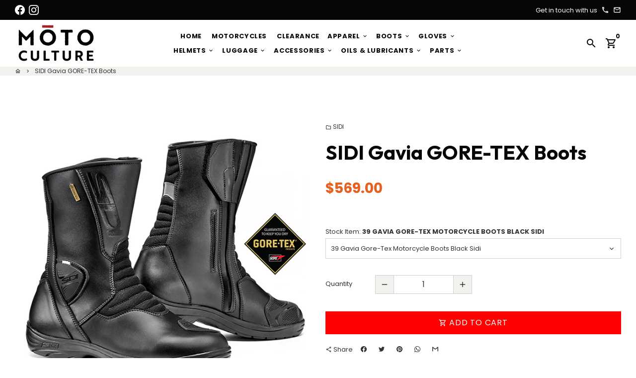

--- FILE ---
content_type: text/html; charset=utf-8
request_url: https://www.motoculture.co.nz/products/sidi-gavia-gore-tex%C2%AE-boots-1
body_size: 47085
content:
<!doctype html>
<html lang="en">
  <head>
    <!-- Basic page needs -->
    <meta charset="utf-8">
    <meta http-equiv="X-UA-Compatible" content="IE=edge,chrome=1">
    <meta name="viewport" content="width=device-width,initial-scale=1,maximum-scale=1,shrink-to-fit=no">
    <meta name="theme-color" content="#FFFFFF">
    <!-- Google tag (gtag.js) -->
<script async src="https://www.googletagmanager.com/gtag/js?id=G-E8TB401410"></script>
<script>
  window.dataLayer = window.dataLayer || [];
  function gtag(){dataLayer.push(arguments);}
  gtag('js', new Date());

  gtag('config', 'G-E8TB401410');
</script>
<!-- Google Tag Manager -->
<script>(function(w,d,s,l,i){w[l]=w[l]||[];w[l].push({'gtm.start':
new Date().getTime(),event:'gtm.js'});var f=d.getElementsByTagName(s)[0],
j=d.createElement(s),dl=l!='dataLayer'?'&l='+l:'';j.async=true;j.src=
'https://www.googletagmanager.com/gtm.js?id='+i+dl;f.parentNode.insertBefore(j,f);
})(window,document,'script','dataLayer','GTM-5DWHHQ7');</script>
<!-- End Google Tag Manager -->
    <meta name="apple-mobile-web-app-capable" content="yes">
    <meta name="mobile-web-app-capable" content="yes">
    <meta name="author" content="Debutify">

    <!-- Preconnect external resources -->
    <link rel="preconnect" href="https://cdn.shopify.com" crossorigin>
    <link rel="preconnect" href="https://fonts.shopifycdn.com" crossorigin>
    <link rel="preconnect" href="https://shop.app" crossorigin>
    <link rel="preconnect" href="https://monorail-edge.shopifysvc.com">

    <!-- Google tag (gtag.js) -->
    <script async src="https://www.googletagmanager.com/gtag/js?id=AW-11144518187"></script>
    <script>
      window.dataLayer = window.dataLayer || [];
      function gtag(){dataLayer.push(arguments);}
      gtag('js', new Date());
    
      gtag('config', 'AW-11144518187');
    </script><link rel="preconnect" href="https://godog.shopifycloud.com"><link rel="preconnect" href="https://www.google.com">
      <link rel="preconnect" href="https://www.gstatic.com">
      <link rel="preconnect" href="https://www.gstatic.com" crossorigin>
      <link rel="preconnect" href="https://fonts.gstatic.com" crossorigin>
      <link rel="preconnect" href="https://www.recaptcha.net" crossorigin><link rel="preconnect" href="https://debutify.com"><!-- Preload assets -->
    <link rel="preload" href="//www.motoculture.co.nz/cdn/shop/t/9/assets/theme.scss.css?v=16813793860546419551763603131" as="style">
    <link rel="preload" as="font" href="//www.motoculture.co.nz/cdn/fonts/poppins/poppins_n7.56758dcf284489feb014a026f3727f2f20a54626.woff2" type="font/woff2" crossorigin>
    <link rel="preload" as="font" href="//www.motoculture.co.nz/cdn/fonts/poppins/poppins_n4.0ba78fa5af9b0e1a374041b3ceaadf0a43b41362.woff2" type="font/woff2" crossorigin>
    <link rel="preload" as="font" href="//www.motoculture.co.nz/cdn/fonts/poppins/poppins_n4.0ba78fa5af9b0e1a374041b3ceaadf0a43b41362.woff2" type="font/woff2" crossorigin>
    <link rel="preload" as="font" href="//www.motoculture.co.nz/cdn/shop/t/9/assets/material-icons-outlined.woff2?v=141032514307594503641681438730" type="font/woff2" crossorigin>
    <link rel="preload" href="//www.motoculture.co.nz/cdn/shop/t/9/assets/jquery-2.2.3.min.js?v=40203790232134668251681438758" as="script">
    <!-- <link rel="preload" href="//www.motoculture.co.nz/cdn/shop/t/9/assets/theme.min.js?v=72651652398074165571681438758" as="script">-->
    <link rel="preload" href="//www.motoculture.co.nz/cdn/shop/t/9/assets/theme.js?v=17034867371020993391681438758" as="script">
    <link rel="preload" href="//www.motoculture.co.nz/cdn/shop/t/9/assets/lazysizes.min.js?v=46221891067352676611681438730" as="script">
    <link rel="preload" href="//www.motoculture.co.nz/cdn/shop/t/9/assets/dbtfy-addons.min.js?v=67526898927377746191681438758" as="script"><link rel="canonical" href="https://www.motoculture.co.nz/products/sidi-gavia-gore-tex%c2%ae-boots-1"><!-- Fav icon --><link sizes="192x192" rel="shortcut icon" type="image/png" id="favicon" href="//www.motoculture.co.nz/cdn/shop/files/720x720_G_BG_100x100_crop_center.jpg?v=1710727062">

    <!-- Title and description -->
    <title>
      SIDI Gavia GORE-TEX Boots &ndash; Motoculture
    </title><meta name="description" content="SIDI Gavia Motorcycle Boots Constructed with Technomicro composite microfiber material that acts like natural leather but is lighter, stronger and more resistant to abrasion. The Gavia has a GORE-TEX® waterproof and breathable membrane to keep your feet dry and comfortable. Full zip and VELCRO® closure makes getting th"><!-- Social meta --><!-- /snippets/social-meta-tags.liquid --><meta property="og:site_name" content="Motoculture">
<meta property="og:url" content="https://www.motoculture.co.nz/products/sidi-gavia-gore-tex%c2%ae-boots-1">
<meta property="og:title" content="SIDI Gavia GORE-TEX Boots">
<meta property="og:type" content="product">
<meta property="og:description" content="SIDI Gavia Motorcycle Boots Constructed with Technomicro composite microfiber material that acts like natural leather but is lighter, stronger and more resistant to abrasion. The Gavia has a GORE-TEX® waterproof and breathable membrane to keep your feet dry and comfortable. Full zip and VELCRO® closure makes getting th"><meta property="og:price:amount" content="569.00">
  <meta property="og:price:currency" content="NZD"><meta property="og:image" content="http://www.motoculture.co.nz/cdn/shop/products/72241fe77f61eb9cd4f050239bf72de9_fbd92e23-7ad3-4120-9b45-5d2f430cf48e_1200x1200.jpg?v=1652628883"><meta property="og:image" content="http://www.motoculture.co.nz/cdn/shop/products/72241fe77f61eb9cd4f050239bf72de9_fbd92e23-7ad3-4120-9b45-5d2f430cf48e_1200x1200.jpg?v=1652628883">
<meta property="og:image:secure_url" content="https://www.motoculture.co.nz/cdn/shop/products/72241fe77f61eb9cd4f050239bf72de9_fbd92e23-7ad3-4120-9b45-5d2f430cf48e_1200x1200.jpg?v=1652628883"><meta property="og:image:secure_url" content="https://www.motoculture.co.nz/cdn/shop/products/72241fe77f61eb9cd4f050239bf72de9_fbd92e23-7ad3-4120-9b45-5d2f430cf48e_1200x1200.jpg?v=1652628883"><meta name="twitter:card" content="summary_large_image">
<meta name="twitter:title" content="SIDI Gavia GORE-TEX Boots">
<meta name="twitter:description" content="SIDI Gavia Motorcycle Boots Constructed with Technomicro composite microfiber material that acts like natural leather but is lighter, stronger and more resistant to abrasion. The Gavia has a GORE-TEX® waterproof and breathable membrane to keep your feet dry and comfortable. Full zip and VELCRO® closure makes getting th">
<!-- CSS  -->
    <link href="//www.motoculture.co.nz/cdn/shop/t/9/assets/theme.scss.css?v=16813793860546419551763603131" rel="stylesheet" type="text/css" media="all" />
<link href="//www.motoculture.co.nz/cdn/shop/t/9/assets/theme-custom.css?v=99833397543667884541685492552" rel="stylesheet" type="text/css" media="all" />

    <!-- Load fonts independently to prevent rendering blocks -->
    <style>
      @font-face {
  font-family: Poppins;
  font-weight: 700;
  font-style: normal;
  font-display: swap;
  src: url("//www.motoculture.co.nz/cdn/fonts/poppins/poppins_n7.56758dcf284489feb014a026f3727f2f20a54626.woff2") format("woff2"),
       url("//www.motoculture.co.nz/cdn/fonts/poppins/poppins_n7.f34f55d9b3d3205d2cd6f64955ff4b36f0cfd8da.woff") format("woff");
}

      @font-face {
  font-family: Poppins;
  font-weight: 400;
  font-style: normal;
  font-display: swap;
  src: url("//www.motoculture.co.nz/cdn/fonts/poppins/poppins_n4.0ba78fa5af9b0e1a374041b3ceaadf0a43b41362.woff2") format("woff2"),
       url("//www.motoculture.co.nz/cdn/fonts/poppins/poppins_n4.214741a72ff2596839fc9760ee7a770386cf16ca.woff") format("woff");
}

      @font-face {
  font-family: Poppins;
  font-weight: 400;
  font-style: normal;
  font-display: swap;
  src: url("//www.motoculture.co.nz/cdn/fonts/poppins/poppins_n4.0ba78fa5af9b0e1a374041b3ceaadf0a43b41362.woff2") format("woff2"),
       url("//www.motoculture.co.nz/cdn/fonts/poppins/poppins_n4.214741a72ff2596839fc9760ee7a770386cf16ca.woff") format("woff");
}

      @font-face {
  font-family: Poppins;
  font-weight: 700;
  font-style: normal;
  font-display: swap;
  src: url("//www.motoculture.co.nz/cdn/fonts/poppins/poppins_n7.56758dcf284489feb014a026f3727f2f20a54626.woff2") format("woff2"),
       url("//www.motoculture.co.nz/cdn/fonts/poppins/poppins_n7.f34f55d9b3d3205d2cd6f64955ff4b36f0cfd8da.woff") format("woff");
}

      @font-face {
  font-family: Poppins;
  font-weight: 400;
  font-style: italic;
  font-display: swap;
  src: url("//www.motoculture.co.nz/cdn/fonts/poppins/poppins_i4.846ad1e22474f856bd6b81ba4585a60799a9f5d2.woff2") format("woff2"),
       url("//www.motoculture.co.nz/cdn/fonts/poppins/poppins_i4.56b43284e8b52fc64c1fd271f289a39e8477e9ec.woff") format("woff");
}

      @font-face {
  font-family: Poppins;
  font-weight: 700;
  font-style: italic;
  font-display: swap;
  src: url("//www.motoculture.co.nz/cdn/fonts/poppins/poppins_i7.42fd71da11e9d101e1e6c7932199f925f9eea42d.woff2") format("woff2"),
       url("//www.motoculture.co.nz/cdn/fonts/poppins/poppins_i7.ec8499dbd7616004e21155106d13837fff4cf556.woff") format("woff");
}

      @font-face {
  font-family: Poppins;
  font-weight: 700;
  font-style: normal;
  font-display: swap;
  src: url("//www.motoculture.co.nz/cdn/fonts/poppins/poppins_n7.56758dcf284489feb014a026f3727f2f20a54626.woff2") format("woff2"),
       url("//www.motoculture.co.nz/cdn/fonts/poppins/poppins_n7.f34f55d9b3d3205d2cd6f64955ff4b36f0cfd8da.woff") format("woff");
}

      @font-face {
        font-family: Material Icons Outlined;
        font-weight: 400;
        font-style: normal;
        font-display: block;
        src: url(//www.motoculture.co.nz/cdn/shop/t/9/assets/material-icons-outlined.woff2?v=141032514307594503641681438730) format("woff2");
      }
    </style>

    <!-- Google Tag Manager --><!-- Theme strings and settings --><script>
  window.theme = window.theme || {};

  theme.routes = {
    predictive_search_url: "\/search\/suggest",
    cart_url: "\/cart"
  };

  theme.settings = {
    cartType: "drawer",
    enableCartMessage: false,
    saleType: "amount",
    stickyHeader: true,
    heightHeader: 94,
    heightHeaderMobile: 60,
    icon: "material-icons-outlined",
    currencyOriginalPrice: true,
    customCurrency: false,
    facebookPageId: "",
    dbtfyATCAnimationType: "shakeX",
    dbtfyATCAnimationInterval: 10,
    dbtfyShopProtectImage: true,
    dbtfyShopProtectDrag: true,
    dbtfyShopProtectTextProduct: true,
    dbtfyShopProtectTextArticle: true,
    dbtfyShopProtectCollection: true,
    dbtfySkipCart: false,
    isSearchEnabled: true,
    enableHistoryState: true,
    customScript: "",
    dbtfyInactiveTabFirstMessage: "🔥 Don\u0026#39;t forget this...",
    dbtfyInactiveTabSecondMessage: "🔥 Come back!",
    dbtfyInactiveTabDelay: 1,
    faviconImage: "\/\/www.motoculture.co.nz\/cdn\/shop\/files\/720x720_G_BG_100x100_crop_center.jpg?v=1710727062",
    cartFaviconImage:"",
    dbtfyCartSavings: false,
    dbtfyCookieBoxEUOnly: true,
    dbtfyGiftWrap: false,
    dbtfyDeliveryDateRequired: false,
    dbtfyOrderFeedbackRequired: false
  };

  theme.variables = {
    small: 769,
    postSmall: 769.1,
    animationDuration: 600,
    animationSlow: 1000,
    transitionSpeed: 300,
    addonsLink: "\/\/www.motoculture.co.nz\/cdn\/shop\/t\/9\/assets\/dbtfy-addons.min.js?v=67526898927377746191681438758",
    fastClickPluginLink: "\/\/www.motoculture.co.nz\/cdn\/shop\/t\/9\/assets\/FastClick.js?v=80848051190165111191681438730",
    jQueryUIPluginLink: "\/\/www.motoculture.co.nz\/cdn\/shop\/t\/9\/assets\/jquery-ui.min.js?v=70596825350812787271681438730",
    jQueryUIAutocompletePluginLink: "\/\/www.motoculture.co.nz\/cdn\/shop\/t\/9\/assets\/jquery.ui.autocomplete.scroll.min.js?v=65694924680175604831681438730",
    jQueryExitIntentPluginLink: "\/\/www.motoculture.co.nz\/cdn\/shop\/t\/9\/assets\/jquery.exitintent.min.js?v=141936771459652646111681438730",
    trackingPluginLink: "\/\/www.17track.net\/externalcall.js",
    speedBoosterPluginLink: "\/\/www.motoculture.co.nz\/cdn\/shop\/t\/9\/assets\/instant.page.min.js?v=48382595191374339231681438730",
    ajaxinatePluginLink: "\/\/www.motoculture.co.nz\/cdn\/shop\/t\/9\/assets\/infinite-scroll.min.js?v=117414503875394727771681438730",
    datePickerPluginLink: "\/\/www.motoculture.co.nz\/cdn\/shop\/t\/9\/assets\/flatpickr.min.js?v=102895051017460611671681438730",
    cartCount: 0,
    shopLocales: [{"shop_locale":{"locale":"en","enabled":true,"primary":true,"published":true}}],
    productPlaceholderSvg: "\u003csvg class=\"placeholder-svg\" xmlns=\"http:\/\/www.w3.org\/2000\/svg\" viewBox=\"0 0 525.5 525.5\"\u003e\u003cpath d=\"M375.5 345.2c0-.1 0-.1 0 0 0-.1 0-.1 0 0-1.1-2.9-2.3-5.5-3.4-7.8-1.4-4.7-2.4-13.8-.5-19.8 3.4-10.6 3.6-40.6 1.2-54.5-2.3-14-12.3-29.8-18.5-36.9-5.3-6.2-12.8-14.9-15.4-17.9 8.6-5.6 13.3-13.3 14-23 0-.3 0-.6.1-.8.4-4.1-.6-9.9-3.9-13.5-2.1-2.3-4.8-3.5-8-3.5h-54.9c-.8-7.1-3-13-5.2-17.5-6.8-13.9-12.5-16.5-21.2-16.5h-.7c-8.7 0-14.4 2.5-21.2 16.5-2.2 4.5-4.4 10.4-5.2 17.5h-48.5c-3.2 0-5.9 1.2-8 3.5-3.2 3.6-4.3 9.3-3.9 13.5 0 .2 0 .5.1.8.7 9.8 5.4 17.4 14 23-2.6 3.1-10.1 11.7-15.4 17.9-6.1 7.2-16.1 22.9-18.5 36.9-2.2 13.3-1.2 47.4 1 54.9 1.1 3.8 1.4 14.5-.2 19.4-1.2 2.4-2.3 5-3.4 7.9-4.4 11.6-6.2 26.3-5 32.6 1.8 9.9 16.5 14.4 29.4 14.4h176.8c12.9 0 27.6-4.5 29.4-14.4 1.2-6.5-.5-21.1-5-32.7zm-97.7-178c.3-3.2.8-10.6-.2-18 2.4 4.3 5 10.5 5.9 18h-5.7zm-36.3-17.9c-1 7.4-.5 14.8-.2 18h-5.7c.9-7.5 3.5-13.7 5.9-18zm4.5-6.9c0-.1.1-.2.1-.4 4.4-5.3 8.4-5.8 13.1-5.8h.7c4.7 0 8.7.6 13.1 5.8 0 .1 0 .2.1.4 3.2 8.9 2.2 21.2 1.8 25h-30.7c-.4-3.8-1.3-16.1 1.8-25zm-70.7 42.5c0-.3 0-.6-.1-.9-.3-3.4.5-8.4 3.1-11.3 1-1.1 2.1-1.7 3.4-2.1l-.6.6c-2.8 3.1-3.7 8.1-3.3 11.6 0 .2 0 .5.1.8.3 3.5.9 11.7 10.6 18.8.3.2.8.2 1-.2.2-.3.2-.8-.2-1-9.2-6.7-9.8-14.4-10-17.7 0-.3 0-.6-.1-.8-.3-3.2.5-7.7 3-10.5.8-.8 1.7-1.5 2.6-1.9h155.7c1 .4 1.9 1.1 2.6 1.9 2.5 2.8 3.3 7.3 3 10.5 0 .2 0 .5-.1.8-.3 3.6-1 13.1-13.8 20.1-.3.2-.5.6-.3 1 .1.2.4.4.6.4.1 0 .2 0 .3-.1 13.5-7.5 14.3-17.5 14.6-21.3 0-.3 0-.5.1-.8.4-3.5-.5-8.5-3.3-11.6l-.6-.6c1.3.4 2.5 1.1 3.4 2.1 2.6 2.9 3.5 7.9 3.1 11.3 0 .3 0 .6-.1.9-1.5 20.9-23.6 31.4-65.5 31.4h-43.8c-41.8 0-63.9-10.5-65.4-31.4zm91 89.1h-7c0-1.5 0-3-.1-4.2-.2-12.5-2.2-31.1-2.7-35.1h3.6c.8 0 1.4-.6 1.4-1.4v-14.1h2.4v14.1c0 .8.6 1.4 1.4 1.4h3.7c-.4 3.9-2.4 22.6-2.7 35.1v4.2zm65.3 11.9h-16.8c-.4 0-.7.3-.7.7 0 .4.3.7.7.7h16.8v2.8h-62.2c0-.9-.1-1.9-.1-2.8h33.9c.4 0 .7-.3.7-.7 0-.4-.3-.7-.7-.7h-33.9c-.1-3.2-.1-6.3-.1-9h62.5v9zm-12.5 24.4h-6.3l.2-1.6h5.9l.2 1.6zm-5.8-4.5l1.6-12.3h2l1.6 12.3h-5.2zm-57-19.9h-62.4v-9h62.5c0 2.7 0 5.8-.1 9zm-62.4 1.4h62.4c0 .9-.1 1.8-.1 2.8H194v-2.8zm65.2 0h7.3c0 .9.1 1.8.1 2.8H259c.1-.9.1-1.8.1-2.8zm7.2-1.4h-7.2c.1-3.2.1-6.3.1-9h7c0 2.7 0 5.8.1 9zm-7.7-66.7v6.8h-9v-6.8h9zm-8.9 8.3h9v.7h-9v-.7zm0 2.1h9v2.3h-9v-2.3zm26-1.4h-9v-.7h9v.7zm-9 3.7v-2.3h9v2.3h-9zm9-5.9h-9v-6.8h9v6.8zm-119.3 91.1c-2.1-7.1-3-40.9-.9-53.6 2.2-13.5 11.9-28.6 17.8-35.6 5.6-6.5 13.5-15.7 15.7-18.3 11.4 6.4 28.7 9.6 51.8 9.6h6v14.1c0 .8.6 1.4 1.4 1.4h5.4c.3 3.1 2.4 22.4 2.7 35.1 0 1.2.1 2.6.1 4.2h-63.9c-.8 0-1.4.6-1.4 1.4v16.1c0 .8.6 1.4 1.4 1.4H256c-.8 11.8-2.8 24.7-8 33.3-2.6 4.4-4.9 8.5-6.9 12.2-.4.7-.1 1.6.6 1.9.2.1.4.2.6.2.5 0 1-.3 1.3-.8 1.9-3.7 4.2-7.7 6.8-12.1 5.4-9.1 7.6-22.5 8.4-34.7h7.8c.7 11.2 2.6 23.5 7.1 32.4.2.5.8.8 1.3.8.2 0 .4 0 .6-.2.7-.4 1-1.2.6-1.9-4.3-8.5-6.1-20.3-6.8-31.1H312l-2.4 18.6c-.1.4.1.8.3 1.1.3.3.7.5 1.1.5h9.6c.4 0 .8-.2 1.1-.5.3-.3.4-.7.3-1.1l-2.4-18.6H333c.8 0 1.4-.6 1.4-1.4v-16.1c0-.8-.6-1.4-1.4-1.4h-63.9c0-1.5 0-2.9.1-4.2.2-12.7 2.3-32 2.7-35.1h5.2c.8 0 1.4-.6 1.4-1.4v-14.1h6.2c23.1 0 40.4-3.2 51.8-9.6 2.3 2.6 10.1 11.8 15.7 18.3 5.9 6.9 15.6 22.1 17.8 35.6 2.2 13.4 2 43.2-1.1 53.1-1.2 3.9-1.4 8.7-1 13-1.7-2.8-2.9-4.4-3-4.6-.2-.3-.6-.5-.9-.6h-.5c-.2 0-.4.1-.5.2-.6.5-.8 1.4-.3 2 0 0 .2.3.5.8 1.4 2.1 5.6 8.4 8.9 16.7h-42.9v-43.8c0-.8-.6-1.4-1.4-1.4s-1.4.6-1.4 1.4v44.9c0 .1-.1.2-.1.3 0 .1 0 .2.1.3v9c-1.1 2-3.9 3.7-10.5 3.7h-7.5c-.4 0-.7.3-.7.7 0 .4.3.7.7.7h7.5c5 0 8.5-.9 10.5-2.8-.1 3.1-1.5 6.5-10.5 6.5H210.4c-9 0-10.5-3.4-10.5-6.5 2 1.9 5.5 2.8 10.5 2.8h67.4c.4 0 .7-.3.7-.7 0-.4-.3-.7-.7-.7h-67.4c-6.7 0-9.4-1.7-10.5-3.7v-54.5c0-.8-.6-1.4-1.4-1.4s-1.4.6-1.4 1.4v43.8h-43.6c4.2-10.2 9.4-17.4 9.5-17.5.5-.6.3-1.5-.3-2s-1.5-.3-2 .3c-.1.2-1.4 2-3.2 5 .1-4.9-.4-10.2-1.1-12.8zm221.4 60.2c-1.5 8.3-14.9 12-26.6 12H174.4c-11.8 0-25.1-3.8-26.6-12-1-5.7.6-19.3 4.6-30.2H197v9.8c0 6.4 4.5 9.7 13.4 9.7h105.4c8.9 0 13.4-3.3 13.4-9.7v-9.8h44c4 10.9 5.6 24.5 4.6 30.2z\"\/\u003e\u003cpath d=\"M286.1 359.3c0 .4.3.7.7.7h14.7c.4 0 .7-.3.7-.7 0-.4-.3-.7-.7-.7h-14.7c-.3 0-.7.3-.7.7zm5.3-145.6c13.5-.5 24.7-2.3 33.5-5.3.4-.1.6-.5.4-.9-.1-.4-.5-.6-.9-.4-8.6 3-19.7 4.7-33 5.2-.4 0-.7.3-.7.7 0 .4.3.7.7.7zm-11.3.1c.4 0 .7-.3.7-.7 0-.4-.3-.7-.7-.7H242c-19.9 0-35.3-2.5-45.9-7.4-.4-.2-.8 0-.9.3-.2.4 0 .8.3.9 10.8 5 26.4 7.5 46.5 7.5h38.1zm-7.2 116.9c.4.1.9.1 1.4.1 1.7 0 3.4-.7 4.7-1.9 1.4-1.4 1.9-3.2 1.5-5-.2-.8-.9-1.2-1.7-1.1-.8.2-1.2.9-1.1 1.7.3 1.2-.4 2-.7 2.4-.9.9-2.2 1.3-3.4 1-.8-.2-1.5.3-1.7 1.1s.2 1.5 1 1.7z\"\/\u003e\u003cpath d=\"M275.5 331.6c-.8 0-1.4.6-1.5 1.4 0 .8.6 1.4 1.4 1.5h.3c3.6 0 7-2.8 7.7-6.3.2-.8-.4-1.5-1.1-1.7-.8-.2-1.5.4-1.7 1.1-.4 2.3-2.8 4.2-5.1 4zm5.4 1.6c-.6.5-.6 1.4-.1 2 1.1 1.3 2.5 2.2 4.2 2.8.2.1.3.1.5.1.6 0 1.1-.3 1.3-.9.3-.7-.1-1.6-.8-1.8-1.2-.5-2.2-1.2-3-2.1-.6-.6-1.5-.6-2.1-.1zm-38.2 12.7c.5 0 .9 0 1.4-.1.8-.2 1.3-.9 1.1-1.7-.2-.8-.9-1.3-1.7-1.1-1.2.3-2.5-.1-3.4-1-.4-.4-1-1.2-.8-2.4.2-.8-.3-1.5-1.1-1.7-.8-.2-1.5.3-1.7 1.1-.4 1.8.1 3.7 1.5 5 1.2 1.2 2.9 1.9 4.7 1.9z\"\/\u003e\u003cpath d=\"M241.2 349.6h.3c.8 0 1.4-.7 1.4-1.5s-.7-1.4-1.5-1.4c-2.3.1-4.6-1.7-5.1-4-.2-.8-.9-1.3-1.7-1.1-.8.2-1.3.9-1.1 1.7.7 3.5 4.1 6.3 7.7 6.3zm-9.7 3.6c.2 0 .3 0 .5-.1 1.6-.6 3-1.6 4.2-2.8.5-.6.5-1.5-.1-2s-1.5-.5-2 .1c-.8.9-1.8 1.6-3 2.1-.7.3-1.1 1.1-.8 1.8 0 .6.6.9 1.2.9z\"\/\u003e\u003c\/svg\u003e"
  };

  theme.strings = {
    zoomClose: "Close (Esc)",
    zoomPrev: "Previous (Left arrow key)",
    zoomNext: "Next (Right arrow key)",
    moneyFormat: "${{amount}}",
    moneyWithCurrencyFormat: "${{amount}} NZD",
    currencyFormat: "money_format",
    saveFormat: "Save {{ saved_amount }}",
    addressError: "Error looking up that address",
    addressNoResults: "No results for that address",
    addressQueryLimit: "You have exceeded the Google API usage limit. Consider upgrading to a \u003ca href=\"https:\/\/developers.google.com\/maps\/premium\/usage-limits\"\u003ePremium Plan\u003c\/a\u003e.",
    authError: "There was a problem authenticating your Google Maps account.",
    cartCookie: "Enable cookies to use the shopping cart",
    addToCart: "Add to Cart",
    soldOut: "Sold Out",
    unavailable: "Unavailable",
    regularPrice: "Regular price",
    salePrice: "Sale price",
    saveLabel: "Save {{ saved_amount }}",
    quantityLabel: "Quantity",
    closeText: "close (esc)",
    shopCurrency: "NZD",
    months: {
      full: {
        1: "January",
        2: "February",
        3: "March",
        4: "April",
        5: "May",
        6: "June",
        7: "July",
        8: "August",
        9: "September",
        10: "October",
        11: "November",
        12: "December"
      },
      short: {
        1: "Jan",
        2: "Feb",
        3: "Mar",
        4: "Apr",
        5: "May",
        6: "Jun",
        7: "Jul",
        8: "Aug",
        9: "Sep",
        10: "Oct",
        11: "Nov",
        12: "Dec"
      }
    },
    weekdays: {
      full: {
        0: "Sunday",
        1: "Monday",
        2: "Tuesday",
        3: "Wednesday",
        4: "Thursday",
        5: "Friday",
        6: "Saturday"
      },
      short: {
        0: "Sun",
        1: "Mon",
        2: "Tue",
        3: "Wed",
        4: "Thu",
        5: "Fri",
        6: "Sat"
      }
    },
    agreeTermsWarningMessage: "You must agree with the terms and conditions of sales to check out.",
    deliveryDateWarningMessage: "Make a selection to continue",shopPrimaryLocale: "en",};

  theme.addons = {"addons": {"dbtfy_addtocart_animation": false,"dbtfy_age_check": false, "dbtfy_agree_to_terms": true,"dbtfy_automatic_geolocation": false,"dbtfy_back_in_stock": false ,"dbtfy_cart_favicon": true,"dbtfy_cart_discount": false,"dbtfy_cart_goal": false,"dbtfy_cart_reminder": false,"dbtfy_cart_savings": false,"dbtfy_cart_upsell": true,"dbtfy_collection_addtocart": false,"dbtfy_collection_filters": true,"dbtfy_color_swatches": false,"dbtfy_cookie_box": true,"dbtfy_custom_currencies": false,"dbtfy_customizable_products": true,"dbtfy_delivery_date": false,"dbtfy_delivery_time": false,"dbtfy_discount_saved": true,"dbtfy_facebook_messenger": false,"dbtfy_faq_page": true,"dbtfy_gift_wrap": false,"dbtfy_infinite_scroll": false,"dbtfy_inactive_tab_message": true,"dbtfy_instagram_feed": false,"dbtfy_inventory_quantity": true,"dbtfy_linked_options": false ,"dbtfy_mega_menu": true,"dbtfy_menu_bar": true,"dbtfy_minimum_order": false,"dbtfy_newsletter_popup": false,"dbtfy_order_feedback": false,"dbtfy_order_tracking": true,"dbtfy_page_speed_booster": true,"dbtfy_page_transition": false,"dbtfy_pricing_table": true,"dbtfy_product_bullet_points": true,"dbtfy_product_image_crop": true,"dbtfy_product_swatches": true,"dbtfy_product_tabs": true,"dbtfy_quantity_breaks": true,"dbtfy_quick_compare": false,"dbtfy_quick_view": false,"dbtfy_recently_viewed": false,"dbtfy_shop_protect": true,"dbtfy_skip_cart": false,"dbtfy_size_chart": true,"dbtfy_smart_search": true,"dbtfy_social_discount": false,"dbtfy_sticky_addtocart": false,"dbtfy_synced_variant_image": true,"dbtfy_trust_badge": true,"dbtfy_upsell_bundles": true,"dbtfy_upsell_popup": true,"dbtfy_wish_list": true}}



  window.lazySizesConfig = window.lazySizesConfig || {};
  window.lazySizesConfig.customMedia = {
    "--small": `(max-width: ${theme.variables.small}px)`
  };
</script>
<!-- JS -->
    <script src="//www.motoculture.co.nz/cdn/shop/t/9/assets/jquery-2.2.3.min.js?v=40203790232134668251681438758" type="text/javascript"></script>

    <script src="//www.motoculture.co.nz/cdn/shop/t/9/assets/theme.min.js?v=72651652398074165571681438758" defer="defer"></script>

    <script src="//www.motoculture.co.nz/cdn/shop/t/9/assets/lazysizes.min.js?v=46221891067352676611681438730" async="async"></script><!-- Header hook for plugins -->
    <script>
  const boostSDAssetFileURL = "\/\/www.motoculture.co.nz\/cdn\/shop\/t\/9\/assets\/boost_sd_assets_file_url.gif?426";
  window.boostSDAssetFileURL = boostSDAssetFileURL;

  if (window.boostSDAppConfig) {
    window.boostSDAppConfig.generalSettings.custom_js_asset_url = "//www.motoculture.co.nz/cdn/shop/t/9/assets/boost-sd-custom.js?v=160962118398746674481683772519";
    window.boostSDAppConfig.generalSettings.custom_css_asset_url = "//www.motoculture.co.nz/cdn/shop/t/9/assets/boost-sd-custom.css?v=72809539502277619291683772520";
  }

  
</script>
    <script>window.performance && window.performance.mark && window.performance.mark('shopify.content_for_header.start');</script><meta name="facebook-domain-verification" content="k6e7aro9j4hdvtolzqcrrillkibq3v">
<meta name="facebook-domain-verification" content="xnuss3l0ukxzygedb3tr59dwdfk7b6">
<meta name="google-site-verification" content="zcq633qTjjLhUmJLszMJXITIYQmUwOt3vaXzUk4oWvk">
<meta name="google-site-verification" content="nucT290g2dZrKlmjBvXe5MRNFpEsIXXobA4AJwMKtXI">
<meta id="shopify-digital-wallet" name="shopify-digital-wallet" content="/49123000478/digital_wallets/dialog">
<meta name="shopify-checkout-api-token" content="623a19a774c76e4a74fcb31f8c74be96">
<meta id="in-context-paypal-metadata" data-shop-id="49123000478" data-venmo-supported="false" data-environment="production" data-locale="en_US" data-paypal-v4="true" data-currency="NZD">
<link rel="alternate" type="application/json+oembed" href="https://www.motoculture.co.nz/products/sidi-gavia-gore-tex%c2%ae-boots-1.oembed">
<script async="async" src="/checkouts/internal/preloads.js?locale=en-NZ"></script>
<link rel="preconnect" href="https://shop.app" crossorigin="anonymous">
<script async="async" src="https://shop.app/checkouts/internal/preloads.js?locale=en-NZ&shop_id=49123000478" crossorigin="anonymous"></script>
<script id="apple-pay-shop-capabilities" type="application/json">{"shopId":49123000478,"countryCode":"NZ","currencyCode":"NZD","merchantCapabilities":["supports3DS"],"merchantId":"gid:\/\/shopify\/Shop\/49123000478","merchantName":"Motoculture","requiredBillingContactFields":["postalAddress","email","phone"],"requiredShippingContactFields":["postalAddress","email","phone"],"shippingType":"shipping","supportedNetworks":["visa","masterCard"],"total":{"type":"pending","label":"Motoculture","amount":"1.00"},"shopifyPaymentsEnabled":true,"supportsSubscriptions":true}</script>
<script id="shopify-features" type="application/json">{"accessToken":"623a19a774c76e4a74fcb31f8c74be96","betas":["rich-media-storefront-analytics"],"domain":"www.motoculture.co.nz","predictiveSearch":true,"shopId":49123000478,"locale":"en"}</script>
<script>var Shopify = Shopify || {};
Shopify.shop = "image-motorcycles.myshopify.com";
Shopify.locale = "en";
Shopify.currency = {"active":"NZD","rate":"1.0"};
Shopify.country = "NZ";
Shopify.theme = {"name":"Theme export  image-motorcycle-myshopify-com-im...","id":137005203674,"schema_name":"Debutify","schema_version":"4.10.2","theme_store_id":null,"role":"main"};
Shopify.theme.handle = "null";
Shopify.theme.style = {"id":null,"handle":null};
Shopify.cdnHost = "www.motoculture.co.nz/cdn";
Shopify.routes = Shopify.routes || {};
Shopify.routes.root = "/";</script>
<script type="module">!function(o){(o.Shopify=o.Shopify||{}).modules=!0}(window);</script>
<script>!function(o){function n(){var o=[];function n(){o.push(Array.prototype.slice.apply(arguments))}return n.q=o,n}var t=o.Shopify=o.Shopify||{};t.loadFeatures=n(),t.autoloadFeatures=n()}(window);</script>
<script>
  window.ShopifyPay = window.ShopifyPay || {};
  window.ShopifyPay.apiHost = "shop.app\/pay";
  window.ShopifyPay.redirectState = null;
</script>
<script id="shop-js-analytics" type="application/json">{"pageType":"product"}</script>
<script defer="defer" async type="module" src="//www.motoculture.co.nz/cdn/shopifycloud/shop-js/modules/v2/client.init-shop-cart-sync_C5BV16lS.en.esm.js"></script>
<script defer="defer" async type="module" src="//www.motoculture.co.nz/cdn/shopifycloud/shop-js/modules/v2/chunk.common_CygWptCX.esm.js"></script>
<script type="module">
  await import("//www.motoculture.co.nz/cdn/shopifycloud/shop-js/modules/v2/client.init-shop-cart-sync_C5BV16lS.en.esm.js");
await import("//www.motoculture.co.nz/cdn/shopifycloud/shop-js/modules/v2/chunk.common_CygWptCX.esm.js");

  window.Shopify.SignInWithShop?.initShopCartSync?.({"fedCMEnabled":true,"windoidEnabled":true});

</script>
<script>
  window.Shopify = window.Shopify || {};
  if (!window.Shopify.featureAssets) window.Shopify.featureAssets = {};
  window.Shopify.featureAssets['shop-js'] = {"shop-cart-sync":["modules/v2/client.shop-cart-sync_ZFArdW7E.en.esm.js","modules/v2/chunk.common_CygWptCX.esm.js"],"init-fed-cm":["modules/v2/client.init-fed-cm_CmiC4vf6.en.esm.js","modules/v2/chunk.common_CygWptCX.esm.js"],"shop-button":["modules/v2/client.shop-button_tlx5R9nI.en.esm.js","modules/v2/chunk.common_CygWptCX.esm.js"],"shop-cash-offers":["modules/v2/client.shop-cash-offers_DOA2yAJr.en.esm.js","modules/v2/chunk.common_CygWptCX.esm.js","modules/v2/chunk.modal_D71HUcav.esm.js"],"init-windoid":["modules/v2/client.init-windoid_sURxWdc1.en.esm.js","modules/v2/chunk.common_CygWptCX.esm.js"],"shop-toast-manager":["modules/v2/client.shop-toast-manager_ClPi3nE9.en.esm.js","modules/v2/chunk.common_CygWptCX.esm.js"],"init-shop-email-lookup-coordinator":["modules/v2/client.init-shop-email-lookup-coordinator_B8hsDcYM.en.esm.js","modules/v2/chunk.common_CygWptCX.esm.js"],"init-shop-cart-sync":["modules/v2/client.init-shop-cart-sync_C5BV16lS.en.esm.js","modules/v2/chunk.common_CygWptCX.esm.js"],"avatar":["modules/v2/client.avatar_BTnouDA3.en.esm.js"],"pay-button":["modules/v2/client.pay-button_FdsNuTd3.en.esm.js","modules/v2/chunk.common_CygWptCX.esm.js"],"init-customer-accounts":["modules/v2/client.init-customer-accounts_DxDtT_ad.en.esm.js","modules/v2/client.shop-login-button_C5VAVYt1.en.esm.js","modules/v2/chunk.common_CygWptCX.esm.js","modules/v2/chunk.modal_D71HUcav.esm.js"],"init-shop-for-new-customer-accounts":["modules/v2/client.init-shop-for-new-customer-accounts_ChsxoAhi.en.esm.js","modules/v2/client.shop-login-button_C5VAVYt1.en.esm.js","modules/v2/chunk.common_CygWptCX.esm.js","modules/v2/chunk.modal_D71HUcav.esm.js"],"shop-login-button":["modules/v2/client.shop-login-button_C5VAVYt1.en.esm.js","modules/v2/chunk.common_CygWptCX.esm.js","modules/v2/chunk.modal_D71HUcav.esm.js"],"init-customer-accounts-sign-up":["modules/v2/client.init-customer-accounts-sign-up_CPSyQ0Tj.en.esm.js","modules/v2/client.shop-login-button_C5VAVYt1.en.esm.js","modules/v2/chunk.common_CygWptCX.esm.js","modules/v2/chunk.modal_D71HUcav.esm.js"],"shop-follow-button":["modules/v2/client.shop-follow-button_Cva4Ekp9.en.esm.js","modules/v2/chunk.common_CygWptCX.esm.js","modules/v2/chunk.modal_D71HUcav.esm.js"],"checkout-modal":["modules/v2/client.checkout-modal_BPM8l0SH.en.esm.js","modules/v2/chunk.common_CygWptCX.esm.js","modules/v2/chunk.modal_D71HUcav.esm.js"],"lead-capture":["modules/v2/client.lead-capture_Bi8yE_yS.en.esm.js","modules/v2/chunk.common_CygWptCX.esm.js","modules/v2/chunk.modal_D71HUcav.esm.js"],"shop-login":["modules/v2/client.shop-login_D6lNrXab.en.esm.js","modules/v2/chunk.common_CygWptCX.esm.js","modules/v2/chunk.modal_D71HUcav.esm.js"],"payment-terms":["modules/v2/client.payment-terms_CZxnsJam.en.esm.js","modules/v2/chunk.common_CygWptCX.esm.js","modules/v2/chunk.modal_D71HUcav.esm.js"]};
</script>
<script id="__st">var __st={"a":49123000478,"offset":46800,"reqid":"fd1ab922-0752-49fd-9d8c-71401327817e-1768729966","pageurl":"www.motoculture.co.nz\/products\/sidi-gavia-gore-tex%C2%AE-boots-1","u":"06cb501454a9","p":"product","rtyp":"product","rid":7633687806170};</script>
<script>window.ShopifyPaypalV4VisibilityTracking = true;</script>
<script id="captcha-bootstrap">!function(){'use strict';const t='contact',e='account',n='new_comment',o=[[t,t],['blogs',n],['comments',n],[t,'customer']],c=[[e,'customer_login'],[e,'guest_login'],[e,'recover_customer_password'],[e,'create_customer']],r=t=>t.map((([t,e])=>`form[action*='/${t}']:not([data-nocaptcha='true']) input[name='form_type'][value='${e}']`)).join(','),a=t=>()=>t?[...document.querySelectorAll(t)].map((t=>t.form)):[];function s(){const t=[...o],e=r(t);return a(e)}const i='password',u='form_key',d=['recaptcha-v3-token','g-recaptcha-response','h-captcha-response',i],f=()=>{try{return window.sessionStorage}catch{return}},m='__shopify_v',_=t=>t.elements[u];function p(t,e,n=!1){try{const o=window.sessionStorage,c=JSON.parse(o.getItem(e)),{data:r}=function(t){const{data:e,action:n}=t;return t[m]||n?{data:e,action:n}:{data:t,action:n}}(c);for(const[e,n]of Object.entries(r))t.elements[e]&&(t.elements[e].value=n);n&&o.removeItem(e)}catch(o){console.error('form repopulation failed',{error:o})}}const l='form_type',E='cptcha';function T(t){t.dataset[E]=!0}const w=window,h=w.document,L='Shopify',v='ce_forms',y='captcha';let A=!1;((t,e)=>{const n=(g='f06e6c50-85a8-45c8-87d0-21a2b65856fe',I='https://cdn.shopify.com/shopifycloud/storefront-forms-hcaptcha/ce_storefront_forms_captcha_hcaptcha.v1.5.2.iife.js',D={infoText:'Protected by hCaptcha',privacyText:'Privacy',termsText:'Terms'},(t,e,n)=>{const o=w[L][v],c=o.bindForm;if(c)return c(t,g,e,D).then(n);var r;o.q.push([[t,g,e,D],n]),r=I,A||(h.body.append(Object.assign(h.createElement('script'),{id:'captcha-provider',async:!0,src:r})),A=!0)});var g,I,D;w[L]=w[L]||{},w[L][v]=w[L][v]||{},w[L][v].q=[],w[L][y]=w[L][y]||{},w[L][y].protect=function(t,e){n(t,void 0,e),T(t)},Object.freeze(w[L][y]),function(t,e,n,w,h,L){const[v,y,A,g]=function(t,e,n){const i=e?o:[],u=t?c:[],d=[...i,...u],f=r(d),m=r(i),_=r(d.filter((([t,e])=>n.includes(e))));return[a(f),a(m),a(_),s()]}(w,h,L),I=t=>{const e=t.target;return e instanceof HTMLFormElement?e:e&&e.form},D=t=>v().includes(t);t.addEventListener('submit',(t=>{const e=I(t);if(!e)return;const n=D(e)&&!e.dataset.hcaptchaBound&&!e.dataset.recaptchaBound,o=_(e),c=g().includes(e)&&(!o||!o.value);(n||c)&&t.preventDefault(),c&&!n&&(function(t){try{if(!f())return;!function(t){const e=f();if(!e)return;const n=_(t);if(!n)return;const o=n.value;o&&e.removeItem(o)}(t);const e=Array.from(Array(32),(()=>Math.random().toString(36)[2])).join('');!function(t,e){_(t)||t.append(Object.assign(document.createElement('input'),{type:'hidden',name:u})),t.elements[u].value=e}(t,e),function(t,e){const n=f();if(!n)return;const o=[...t.querySelectorAll(`input[type='${i}']`)].map((({name:t})=>t)),c=[...d,...o],r={};for(const[a,s]of new FormData(t).entries())c.includes(a)||(r[a]=s);n.setItem(e,JSON.stringify({[m]:1,action:t.action,data:r}))}(t,e)}catch(e){console.error('failed to persist form',e)}}(e),e.submit())}));const S=(t,e)=>{t&&!t.dataset[E]&&(n(t,e.some((e=>e===t))),T(t))};for(const o of['focusin','change'])t.addEventListener(o,(t=>{const e=I(t);D(e)&&S(e,y())}));const B=e.get('form_key'),M=e.get(l),P=B&&M;t.addEventListener('DOMContentLoaded',(()=>{const t=y();if(P)for(const e of t)e.elements[l].value===M&&p(e,B);[...new Set([...A(),...v().filter((t=>'true'===t.dataset.shopifyCaptcha))])].forEach((e=>S(e,t)))}))}(h,new URLSearchParams(w.location.search),n,t,e,['guest_login'])})(!0,!0)}();</script>
<script integrity="sha256-4kQ18oKyAcykRKYeNunJcIwy7WH5gtpwJnB7kiuLZ1E=" data-source-attribution="shopify.loadfeatures" defer="defer" src="//www.motoculture.co.nz/cdn/shopifycloud/storefront/assets/storefront/load_feature-a0a9edcb.js" crossorigin="anonymous"></script>
<script crossorigin="anonymous" defer="defer" src="//www.motoculture.co.nz/cdn/shopifycloud/storefront/assets/shopify_pay/storefront-65b4c6d7.js?v=20250812"></script>
<script data-source-attribution="shopify.dynamic_checkout.dynamic.init">var Shopify=Shopify||{};Shopify.PaymentButton=Shopify.PaymentButton||{isStorefrontPortableWallets:!0,init:function(){window.Shopify.PaymentButton.init=function(){};var t=document.createElement("script");t.src="https://www.motoculture.co.nz/cdn/shopifycloud/portable-wallets/latest/portable-wallets.en.js",t.type="module",document.head.appendChild(t)}};
</script>
<script data-source-attribution="shopify.dynamic_checkout.buyer_consent">
  function portableWalletsHideBuyerConsent(e){var t=document.getElementById("shopify-buyer-consent"),n=document.getElementById("shopify-subscription-policy-button");t&&n&&(t.classList.add("hidden"),t.setAttribute("aria-hidden","true"),n.removeEventListener("click",e))}function portableWalletsShowBuyerConsent(e){var t=document.getElementById("shopify-buyer-consent"),n=document.getElementById("shopify-subscription-policy-button");t&&n&&(t.classList.remove("hidden"),t.removeAttribute("aria-hidden"),n.addEventListener("click",e))}window.Shopify?.PaymentButton&&(window.Shopify.PaymentButton.hideBuyerConsent=portableWalletsHideBuyerConsent,window.Shopify.PaymentButton.showBuyerConsent=portableWalletsShowBuyerConsent);
</script>
<script data-source-attribution="shopify.dynamic_checkout.cart.bootstrap">document.addEventListener("DOMContentLoaded",(function(){function t(){return document.querySelector("shopify-accelerated-checkout-cart, shopify-accelerated-checkout")}if(t())Shopify.PaymentButton.init();else{new MutationObserver((function(e,n){t()&&(Shopify.PaymentButton.init(),n.disconnect())})).observe(document.body,{childList:!0,subtree:!0})}}));
</script>
<link id="shopify-accelerated-checkout-styles" rel="stylesheet" media="screen" href="https://www.motoculture.co.nz/cdn/shopifycloud/portable-wallets/latest/accelerated-checkout-backwards-compat.css" crossorigin="anonymous">
<style id="shopify-accelerated-checkout-cart">
        #shopify-buyer-consent {
  margin-top: 1em;
  display: inline-block;
  width: 100%;
}

#shopify-buyer-consent.hidden {
  display: none;
}

#shopify-subscription-policy-button {
  background: none;
  border: none;
  padding: 0;
  text-decoration: underline;
  font-size: inherit;
  cursor: pointer;
}

#shopify-subscription-policy-button::before {
  box-shadow: none;
}

      </style>

<script>window.performance && window.performance.mark && window.performance.mark('shopify.content_for_header.end');</script>

    

  
    <link href="//www.motoculture.co.nz/cdn/shop/t/9/assets/fancybox.min.css?v=178684395451874162921681438730" rel="stylesheet" type="text/css" media="all" />
  <script defer src='https://cdn.debutify.com/scripts/production/aW1hZ2UtbW90b3JjeWNsZS5teXNob3BpZnkuY29t/debutify_script_tags.js'></script>
 <!--begin-boost-pfs-filter-css-->
   
 <!--end-boost-pfs-filter-css-->

 
<link href="https://cdn.shopify.com/extensions/20a09bee-21ec-41f8-9746-330f9c8ee824/1.4.0/assets/payment-icon.css" rel="stylesheet" type="text/css" media="all">
<link href="https://monorail-edge.shopifysvc.com" rel="dns-prefetch">
<script>(function(){if ("sendBeacon" in navigator && "performance" in window) {try {var session_token_from_headers = performance.getEntriesByType('navigation')[0].serverTiming.find(x => x.name == '_s').description;} catch {var session_token_from_headers = undefined;}var session_cookie_matches = document.cookie.match(/_shopify_s=([^;]*)/);var session_token_from_cookie = session_cookie_matches && session_cookie_matches.length === 2 ? session_cookie_matches[1] : "";var session_token = session_token_from_headers || session_token_from_cookie || "";function handle_abandonment_event(e) {var entries = performance.getEntries().filter(function(entry) {return /monorail-edge.shopifysvc.com/.test(entry.name);});if (!window.abandonment_tracked && entries.length === 0) {window.abandonment_tracked = true;var currentMs = Date.now();var navigation_start = performance.timing.navigationStart;var payload = {shop_id: 49123000478,url: window.location.href,navigation_start,duration: currentMs - navigation_start,session_token,page_type: "product"};window.navigator.sendBeacon("https://monorail-edge.shopifysvc.com/v1/produce", JSON.stringify({schema_id: "online_store_buyer_site_abandonment/1.1",payload: payload,metadata: {event_created_at_ms: currentMs,event_sent_at_ms: currentMs}}));}}window.addEventListener('pagehide', handle_abandonment_event);}}());</script>
<script id="web-pixels-manager-setup">(function e(e,d,r,n,o){if(void 0===o&&(o={}),!Boolean(null===(a=null===(i=window.Shopify)||void 0===i?void 0:i.analytics)||void 0===a?void 0:a.replayQueue)){var i,a;window.Shopify=window.Shopify||{};var t=window.Shopify;t.analytics=t.analytics||{};var s=t.analytics;s.replayQueue=[],s.publish=function(e,d,r){return s.replayQueue.push([e,d,r]),!0};try{self.performance.mark("wpm:start")}catch(e){}var l=function(){var e={modern:/Edge?\/(1{2}[4-9]|1[2-9]\d|[2-9]\d{2}|\d{4,})\.\d+(\.\d+|)|Firefox\/(1{2}[4-9]|1[2-9]\d|[2-9]\d{2}|\d{4,})\.\d+(\.\d+|)|Chrom(ium|e)\/(9{2}|\d{3,})\.\d+(\.\d+|)|(Maci|X1{2}).+ Version\/(15\.\d+|(1[6-9]|[2-9]\d|\d{3,})\.\d+)([,.]\d+|)( \(\w+\)|)( Mobile\/\w+|) Safari\/|Chrome.+OPR\/(9{2}|\d{3,})\.\d+\.\d+|(CPU[ +]OS|iPhone[ +]OS|CPU[ +]iPhone|CPU IPhone OS|CPU iPad OS)[ +]+(15[._]\d+|(1[6-9]|[2-9]\d|\d{3,})[._]\d+)([._]\d+|)|Android:?[ /-](13[3-9]|1[4-9]\d|[2-9]\d{2}|\d{4,})(\.\d+|)(\.\d+|)|Android.+Firefox\/(13[5-9]|1[4-9]\d|[2-9]\d{2}|\d{4,})\.\d+(\.\d+|)|Android.+Chrom(ium|e)\/(13[3-9]|1[4-9]\d|[2-9]\d{2}|\d{4,})\.\d+(\.\d+|)|SamsungBrowser\/([2-9]\d|\d{3,})\.\d+/,legacy:/Edge?\/(1[6-9]|[2-9]\d|\d{3,})\.\d+(\.\d+|)|Firefox\/(5[4-9]|[6-9]\d|\d{3,})\.\d+(\.\d+|)|Chrom(ium|e)\/(5[1-9]|[6-9]\d|\d{3,})\.\d+(\.\d+|)([\d.]+$|.*Safari\/(?![\d.]+ Edge\/[\d.]+$))|(Maci|X1{2}).+ Version\/(10\.\d+|(1[1-9]|[2-9]\d|\d{3,})\.\d+)([,.]\d+|)( \(\w+\)|)( Mobile\/\w+|) Safari\/|Chrome.+OPR\/(3[89]|[4-9]\d|\d{3,})\.\d+\.\d+|(CPU[ +]OS|iPhone[ +]OS|CPU[ +]iPhone|CPU IPhone OS|CPU iPad OS)[ +]+(10[._]\d+|(1[1-9]|[2-9]\d|\d{3,})[._]\d+)([._]\d+|)|Android:?[ /-](13[3-9]|1[4-9]\d|[2-9]\d{2}|\d{4,})(\.\d+|)(\.\d+|)|Mobile Safari.+OPR\/([89]\d|\d{3,})\.\d+\.\d+|Android.+Firefox\/(13[5-9]|1[4-9]\d|[2-9]\d{2}|\d{4,})\.\d+(\.\d+|)|Android.+Chrom(ium|e)\/(13[3-9]|1[4-9]\d|[2-9]\d{2}|\d{4,})\.\d+(\.\d+|)|Android.+(UC? ?Browser|UCWEB|U3)[ /]?(15\.([5-9]|\d{2,})|(1[6-9]|[2-9]\d|\d{3,})\.\d+)\.\d+|SamsungBrowser\/(5\.\d+|([6-9]|\d{2,})\.\d+)|Android.+MQ{2}Browser\/(14(\.(9|\d{2,})|)|(1[5-9]|[2-9]\d|\d{3,})(\.\d+|))(\.\d+|)|K[Aa][Ii]OS\/(3\.\d+|([4-9]|\d{2,})\.\d+)(\.\d+|)/},d=e.modern,r=e.legacy,n=navigator.userAgent;return n.match(d)?"modern":n.match(r)?"legacy":"unknown"}(),u="modern"===l?"modern":"legacy",c=(null!=n?n:{modern:"",legacy:""})[u],f=function(e){return[e.baseUrl,"/wpm","/b",e.hashVersion,"modern"===e.buildTarget?"m":"l",".js"].join("")}({baseUrl:d,hashVersion:r,buildTarget:u}),m=function(e){var d=e.version,r=e.bundleTarget,n=e.surface,o=e.pageUrl,i=e.monorailEndpoint;return{emit:function(e){var a=e.status,t=e.errorMsg,s=(new Date).getTime(),l=JSON.stringify({metadata:{event_sent_at_ms:s},events:[{schema_id:"web_pixels_manager_load/3.1",payload:{version:d,bundle_target:r,page_url:o,status:a,surface:n,error_msg:t},metadata:{event_created_at_ms:s}}]});if(!i)return console&&console.warn&&console.warn("[Web Pixels Manager] No Monorail endpoint provided, skipping logging."),!1;try{return self.navigator.sendBeacon.bind(self.navigator)(i,l)}catch(e){}var u=new XMLHttpRequest;try{return u.open("POST",i,!0),u.setRequestHeader("Content-Type","text/plain"),u.send(l),!0}catch(e){return console&&console.warn&&console.warn("[Web Pixels Manager] Got an unhandled error while logging to Monorail."),!1}}}}({version:r,bundleTarget:l,surface:e.surface,pageUrl:self.location.href,monorailEndpoint:e.monorailEndpoint});try{o.browserTarget=l,function(e){var d=e.src,r=e.async,n=void 0===r||r,o=e.onload,i=e.onerror,a=e.sri,t=e.scriptDataAttributes,s=void 0===t?{}:t,l=document.createElement("script"),u=document.querySelector("head"),c=document.querySelector("body");if(l.async=n,l.src=d,a&&(l.integrity=a,l.crossOrigin="anonymous"),s)for(var f in s)if(Object.prototype.hasOwnProperty.call(s,f))try{l.dataset[f]=s[f]}catch(e){}if(o&&l.addEventListener("load",o),i&&l.addEventListener("error",i),u)u.appendChild(l);else{if(!c)throw new Error("Did not find a head or body element to append the script");c.appendChild(l)}}({src:f,async:!0,onload:function(){if(!function(){var e,d;return Boolean(null===(d=null===(e=window.Shopify)||void 0===e?void 0:e.analytics)||void 0===d?void 0:d.initialized)}()){var d=window.webPixelsManager.init(e)||void 0;if(d){var r=window.Shopify.analytics;r.replayQueue.forEach((function(e){var r=e[0],n=e[1],o=e[2];d.publishCustomEvent(r,n,o)})),r.replayQueue=[],r.publish=d.publishCustomEvent,r.visitor=d.visitor,r.initialized=!0}}},onerror:function(){return m.emit({status:"failed",errorMsg:"".concat(f," has failed to load")})},sri:function(e){var d=/^sha384-[A-Za-z0-9+/=]+$/;return"string"==typeof e&&d.test(e)}(c)?c:"",scriptDataAttributes:o}),m.emit({status:"loading"})}catch(e){m.emit({status:"failed",errorMsg:(null==e?void 0:e.message)||"Unknown error"})}}})({shopId: 49123000478,storefrontBaseUrl: "https://www.motoculture.co.nz",extensionsBaseUrl: "https://extensions.shopifycdn.com/cdn/shopifycloud/web-pixels-manager",monorailEndpoint: "https://monorail-edge.shopifysvc.com/unstable/produce_batch",surface: "storefront-renderer",enabledBetaFlags: ["2dca8a86"],webPixelsConfigList: [{"id":"507085018","configuration":"{\"config\":\"{\\\"pixel_id\\\":\\\"G-E8TB401410\\\",\\\"target_country\\\":\\\"NZ\\\",\\\"gtag_events\\\":[{\\\"type\\\":\\\"search\\\",\\\"action_label\\\":[\\\"G-E8TB401410\\\",\\\"AW-11083362601\\\/82x5CIePj4oYEKni-qQp\\\"]},{\\\"type\\\":\\\"begin_checkout\\\",\\\"action_label\\\":[\\\"G-E8TB401410\\\",\\\"AW-11083362601\\\/KXFHCISPj4oYEKni-qQp\\\"]},{\\\"type\\\":\\\"view_item\\\",\\\"action_label\\\":[\\\"G-E8TB401410\\\",\\\"AW-11083362601\\\/XQdACP6Oj4oYEKni-qQp\\\",\\\"MC-PT5VGL09ZM\\\"]},{\\\"type\\\":\\\"purchase\\\",\\\"action_label\\\":[\\\"G-E8TB401410\\\",\\\"AW-11083362601\\\/OkHfCPuOj4oYEKni-qQp\\\",\\\"MC-PT5VGL09ZM\\\"]},{\\\"type\\\":\\\"page_view\\\",\\\"action_label\\\":[\\\"G-E8TB401410\\\",\\\"AW-11083362601\\\/2SO8CPiOj4oYEKni-qQp\\\",\\\"MC-PT5VGL09ZM\\\"]},{\\\"type\\\":\\\"add_payment_info\\\",\\\"action_label\\\":[\\\"G-E8TB401410\\\",\\\"AW-11083362601\\\/rMcUCIqPj4oYEKni-qQp\\\"]},{\\\"type\\\":\\\"add_to_cart\\\",\\\"action_label\\\":[\\\"G-E8TB401410\\\",\\\"AW-11083362601\\\/6Kd5CIGPj4oYEKni-qQp\\\"]}],\\\"enable_monitoring_mode\\\":false}\"}","eventPayloadVersion":"v1","runtimeContext":"OPEN","scriptVersion":"b2a88bafab3e21179ed38636efcd8a93","type":"APP","apiClientId":1780363,"privacyPurposes":[],"dataSharingAdjustments":{"protectedCustomerApprovalScopes":["read_customer_address","read_customer_email","read_customer_name","read_customer_personal_data","read_customer_phone"]}},{"id":"207323354","configuration":"{\"pixel_id\":\"1157657191854861\",\"pixel_type\":\"facebook_pixel\",\"metaapp_system_user_token\":\"-\"}","eventPayloadVersion":"v1","runtimeContext":"OPEN","scriptVersion":"ca16bc87fe92b6042fbaa3acc2fbdaa6","type":"APP","apiClientId":2329312,"privacyPurposes":["ANALYTICS","MARKETING","SALE_OF_DATA"],"dataSharingAdjustments":{"protectedCustomerApprovalScopes":["read_customer_address","read_customer_email","read_customer_name","read_customer_personal_data","read_customer_phone"]}},{"id":"shopify-app-pixel","configuration":"{}","eventPayloadVersion":"v1","runtimeContext":"STRICT","scriptVersion":"0450","apiClientId":"shopify-pixel","type":"APP","privacyPurposes":["ANALYTICS","MARKETING"]},{"id":"shopify-custom-pixel","eventPayloadVersion":"v1","runtimeContext":"LAX","scriptVersion":"0450","apiClientId":"shopify-pixel","type":"CUSTOM","privacyPurposes":["ANALYTICS","MARKETING"]}],isMerchantRequest: false,initData: {"shop":{"name":"Motoculture","paymentSettings":{"currencyCode":"NZD"},"myshopifyDomain":"image-motorcycles.myshopify.com","countryCode":"NZ","storefrontUrl":"https:\/\/www.motoculture.co.nz"},"customer":null,"cart":null,"checkout":null,"productVariants":[{"price":{"amount":569.0,"currencyCode":"NZD"},"product":{"title":"SIDI Gavia GORE-TEX Boots","vendor":"SIDI","id":"7633687806170","untranslatedTitle":"SIDI Gavia GORE-TEX Boots","url":"\/products\/sidi-gavia-gore-tex%C2%AE-boots-1","type":"SIDI"},"id":"46022650429658","image":{"src":"\/\/www.motoculture.co.nz\/cdn\/shop\/products\/72241fe77f61eb9cd4f050239bf72de9_fbd92e23-7ad3-4120-9b45-5d2f430cf48e.jpg?v=1652628883"},"sku":"GAVIA39B","title":"39 Gavia Gore-Tex Motorcycle Boots Black Sidi","untranslatedTitle":"39 Gavia Gore-Tex Motorcycle Boots Black Sidi"},{"price":{"amount":569.0,"currencyCode":"NZD"},"product":{"title":"SIDI Gavia GORE-TEX Boots","vendor":"SIDI","id":"7633687806170","untranslatedTitle":"SIDI Gavia GORE-TEX Boots","url":"\/products\/sidi-gavia-gore-tex%C2%AE-boots-1","type":"SIDI"},"id":"46022650462426","image":{"src":"\/\/www.motoculture.co.nz\/cdn\/shop\/products\/72241fe77f61eb9cd4f050239bf72de9_fbd92e23-7ad3-4120-9b45-5d2f430cf48e.jpg?v=1652628883"},"sku":"GAVIA40B","title":"40 Gavia Gore-Tex Motorcycle Boots Black Sidi","untranslatedTitle":"40 Gavia Gore-Tex Motorcycle Boots Black Sidi"},{"price":{"amount":569.0,"currencyCode":"NZD"},"product":{"title":"SIDI Gavia GORE-TEX Boots","vendor":"SIDI","id":"7633687806170","untranslatedTitle":"SIDI Gavia GORE-TEX Boots","url":"\/products\/sidi-gavia-gore-tex%C2%AE-boots-1","type":"SIDI"},"id":"42744268095706","image":{"src":"\/\/www.motoculture.co.nz\/cdn\/shop\/products\/72241fe77f61eb9cd4f050239bf72de9_fbd92e23-7ad3-4120-9b45-5d2f430cf48e.jpg?v=1652628883"},"sku":"GAVIA41B","title":"41 Gavia Gore-Tex Motorcycle Boots Black Sidi","untranslatedTitle":"41 Gavia Gore-Tex Motorcycle Boots Black Sidi"},{"price":{"amount":569.0,"currencyCode":"NZD"},"product":{"title":"SIDI Gavia GORE-TEX Boots","vendor":"SIDI","id":"7633687806170","untranslatedTitle":"SIDI Gavia GORE-TEX Boots","url":"\/products\/sidi-gavia-gore-tex%C2%AE-boots-1","type":"SIDI"},"id":"42744268128474","image":{"src":"\/\/www.motoculture.co.nz\/cdn\/shop\/products\/72241fe77f61eb9cd4f050239bf72de9_fbd92e23-7ad3-4120-9b45-5d2f430cf48e.jpg?v=1652628883"},"sku":"GAVIA42B","title":"42 Gavia Gore-Tex Motorcycle Boots Black Sidi","untranslatedTitle":"42 Gavia Gore-Tex Motorcycle Boots Black Sidi"},{"price":{"amount":569.0,"currencyCode":"NZD"},"product":{"title":"SIDI Gavia GORE-TEX Boots","vendor":"SIDI","id":"7633687806170","untranslatedTitle":"SIDI Gavia GORE-TEX Boots","url":"\/products\/sidi-gavia-gore-tex%C2%AE-boots-1","type":"SIDI"},"id":"42744268161242","image":{"src":"\/\/www.motoculture.co.nz\/cdn\/shop\/products\/72241fe77f61eb9cd4f050239bf72de9_fbd92e23-7ad3-4120-9b45-5d2f430cf48e.jpg?v=1652628883"},"sku":"GAVIA43B","title":"43 Gavia Gore-Tex Motorcycle Boots Black Sidi","untranslatedTitle":"43 Gavia Gore-Tex Motorcycle Boots Black Sidi"},{"price":{"amount":569.0,"currencyCode":"NZD"},"product":{"title":"SIDI Gavia GORE-TEX Boots","vendor":"SIDI","id":"7633687806170","untranslatedTitle":"SIDI Gavia GORE-TEX Boots","url":"\/products\/sidi-gavia-gore-tex%C2%AE-boots-1","type":"SIDI"},"id":"42744268194010","image":{"src":"\/\/www.motoculture.co.nz\/cdn\/shop\/products\/72241fe77f61eb9cd4f050239bf72de9_fbd92e23-7ad3-4120-9b45-5d2f430cf48e.jpg?v=1652628883"},"sku":"GAVIA44B","title":"44 Gavia Gore-Tex Motorcycle Boots Black Sidi","untranslatedTitle":"44 Gavia Gore-Tex Motorcycle Boots Black Sidi"},{"price":{"amount":569.0,"currencyCode":"NZD"},"product":{"title":"SIDI Gavia GORE-TEX Boots","vendor":"SIDI","id":"7633687806170","untranslatedTitle":"SIDI Gavia GORE-TEX Boots","url":"\/products\/sidi-gavia-gore-tex%C2%AE-boots-1","type":"SIDI"},"id":"42744268226778","image":{"src":"\/\/www.motoculture.co.nz\/cdn\/shop\/products\/72241fe77f61eb9cd4f050239bf72de9_fbd92e23-7ad3-4120-9b45-5d2f430cf48e.jpg?v=1652628883"},"sku":"GAVIA45B","title":"45 Gavia Gore-Tex Motorcycle Boots Black Sidi","untranslatedTitle":"45 Gavia Gore-Tex Motorcycle Boots Black Sidi"},{"price":{"amount":569.0,"currencyCode":"NZD"},"product":{"title":"SIDI Gavia GORE-TEX Boots","vendor":"SIDI","id":"7633687806170","untranslatedTitle":"SIDI Gavia GORE-TEX Boots","url":"\/products\/sidi-gavia-gore-tex%C2%AE-boots-1","type":"SIDI"},"id":"42744268292314","image":{"src":"\/\/www.motoculture.co.nz\/cdn\/shop\/products\/72241fe77f61eb9cd4f050239bf72de9_fbd92e23-7ad3-4120-9b45-5d2f430cf48e.jpg?v=1652628883"},"sku":"GAVIA46B","title":"46 Gavia Gore-Tex Motorcycle Boots Black Sidi","untranslatedTitle":"46 Gavia Gore-Tex Motorcycle Boots Black Sidi"},{"price":{"amount":569.0,"currencyCode":"NZD"},"product":{"title":"SIDI Gavia GORE-TEX Boots","vendor":"SIDI","id":"7633687806170","untranslatedTitle":"SIDI Gavia GORE-TEX Boots","url":"\/products\/sidi-gavia-gore-tex%C2%AE-boots-1","type":"SIDI"},"id":"42744268357850","image":{"src":"\/\/www.motoculture.co.nz\/cdn\/shop\/products\/72241fe77f61eb9cd4f050239bf72de9_fbd92e23-7ad3-4120-9b45-5d2f430cf48e.jpg?v=1652628883"},"sku":"GAVIA47B","title":"47 Gavia Gore-Tex Motorcycle Boots Black Sidi","untranslatedTitle":"47 Gavia Gore-Tex Motorcycle Boots Black Sidi"},{"price":{"amount":569.0,"currencyCode":"NZD"},"product":{"title":"SIDI Gavia GORE-TEX Boots","vendor":"SIDI","id":"7633687806170","untranslatedTitle":"SIDI Gavia GORE-TEX Boots","url":"\/products\/sidi-gavia-gore-tex%C2%AE-boots-1","type":"SIDI"},"id":"42744268423386","image":{"src":"\/\/www.motoculture.co.nz\/cdn\/shop\/products\/72241fe77f61eb9cd4f050239bf72de9_fbd92e23-7ad3-4120-9b45-5d2f430cf48e.jpg?v=1652628883"},"sku":"GAVIA48B","title":"48 Gavia Gore-Tex Motorcycle Boots Black Sidi","untranslatedTitle":"48 Gavia Gore-Tex Motorcycle Boots Black Sidi"},{"price":{"amount":569.0,"currencyCode":"NZD"},"product":{"title":"SIDI Gavia GORE-TEX Boots","vendor":"SIDI","id":"7633687806170","untranslatedTitle":"SIDI Gavia GORE-TEX Boots","url":"\/products\/sidi-gavia-gore-tex%C2%AE-boots-1","type":"SIDI"},"id":"42744268456154","image":{"src":"\/\/www.motoculture.co.nz\/cdn\/shop\/products\/72241fe77f61eb9cd4f050239bf72de9_fbd92e23-7ad3-4120-9b45-5d2f430cf48e.jpg?v=1652628883"},"sku":"GAVIA49B","title":"49 Gavia Gore-Tex Motorcycle Boots Black Sidi","untranslatedTitle":"49 Gavia Gore-Tex Motorcycle Boots Black Sidi"},{"price":{"amount":569.0,"currencyCode":"NZD"},"product":{"title":"SIDI Gavia GORE-TEX Boots","vendor":"SIDI","id":"7633687806170","untranslatedTitle":"SIDI Gavia GORE-TEX Boots","url":"\/products\/sidi-gavia-gore-tex%C2%AE-boots-1","type":"SIDI"},"id":"42744268488922","image":{"src":"\/\/www.motoculture.co.nz\/cdn\/shop\/products\/72241fe77f61eb9cd4f050239bf72de9_fbd92e23-7ad3-4120-9b45-5d2f430cf48e.jpg?v=1652628883"},"sku":"GAVIA50B","title":"50 Gavia Gore-Tex Motorcycle Boots Black Sidi","untranslatedTitle":"50 Gavia Gore-Tex Motorcycle Boots Black Sidi"}],"purchasingCompany":null},},"https://www.motoculture.co.nz/cdn","fcfee988w5aeb613cpc8e4bc33m6693e112",{"modern":"","legacy":""},{"shopId":"49123000478","storefrontBaseUrl":"https:\/\/www.motoculture.co.nz","extensionBaseUrl":"https:\/\/extensions.shopifycdn.com\/cdn\/shopifycloud\/web-pixels-manager","surface":"storefront-renderer","enabledBetaFlags":"[\"2dca8a86\"]","isMerchantRequest":"false","hashVersion":"fcfee988w5aeb613cpc8e4bc33m6693e112","publish":"custom","events":"[[\"page_viewed\",{}],[\"product_viewed\",{\"productVariant\":{\"price\":{\"amount\":569.0,\"currencyCode\":\"NZD\"},\"product\":{\"title\":\"SIDI Gavia GORE-TEX Boots\",\"vendor\":\"SIDI\",\"id\":\"7633687806170\",\"untranslatedTitle\":\"SIDI Gavia GORE-TEX Boots\",\"url\":\"\/products\/sidi-gavia-gore-tex%C2%AE-boots-1\",\"type\":\"SIDI\"},\"id\":\"46022650429658\",\"image\":{\"src\":\"\/\/www.motoculture.co.nz\/cdn\/shop\/products\/72241fe77f61eb9cd4f050239bf72de9_fbd92e23-7ad3-4120-9b45-5d2f430cf48e.jpg?v=1652628883\"},\"sku\":\"GAVIA39B\",\"title\":\"39 Gavia Gore-Tex Motorcycle Boots Black Sidi\",\"untranslatedTitle\":\"39 Gavia Gore-Tex Motorcycle Boots Black Sidi\"}}]]"});</script><script>
  window.ShopifyAnalytics = window.ShopifyAnalytics || {};
  window.ShopifyAnalytics.meta = window.ShopifyAnalytics.meta || {};
  window.ShopifyAnalytics.meta.currency = 'NZD';
  var meta = {"product":{"id":7633687806170,"gid":"gid:\/\/shopify\/Product\/7633687806170","vendor":"SIDI","type":"SIDI","handle":"sidi-gavia-gore-tex®-boots-1","variants":[{"id":46022650429658,"price":56900,"name":"SIDI Gavia GORE-TEX Boots - 39 Gavia Gore-Tex Motorcycle Boots Black Sidi","public_title":"39 Gavia Gore-Tex Motorcycle Boots Black Sidi","sku":"GAVIA39B"},{"id":46022650462426,"price":56900,"name":"SIDI Gavia GORE-TEX Boots - 40 Gavia Gore-Tex Motorcycle Boots Black Sidi","public_title":"40 Gavia Gore-Tex Motorcycle Boots Black Sidi","sku":"GAVIA40B"},{"id":42744268095706,"price":56900,"name":"SIDI Gavia GORE-TEX Boots - 41 Gavia Gore-Tex Motorcycle Boots Black Sidi","public_title":"41 Gavia Gore-Tex Motorcycle Boots Black Sidi","sku":"GAVIA41B"},{"id":42744268128474,"price":56900,"name":"SIDI Gavia GORE-TEX Boots - 42 Gavia Gore-Tex Motorcycle Boots Black Sidi","public_title":"42 Gavia Gore-Tex Motorcycle Boots Black Sidi","sku":"GAVIA42B"},{"id":42744268161242,"price":56900,"name":"SIDI Gavia GORE-TEX Boots - 43 Gavia Gore-Tex Motorcycle Boots Black Sidi","public_title":"43 Gavia Gore-Tex Motorcycle Boots Black Sidi","sku":"GAVIA43B"},{"id":42744268194010,"price":56900,"name":"SIDI Gavia GORE-TEX Boots - 44 Gavia Gore-Tex Motorcycle Boots Black Sidi","public_title":"44 Gavia Gore-Tex Motorcycle Boots Black Sidi","sku":"GAVIA44B"},{"id":42744268226778,"price":56900,"name":"SIDI Gavia GORE-TEX Boots - 45 Gavia Gore-Tex Motorcycle Boots Black Sidi","public_title":"45 Gavia Gore-Tex Motorcycle Boots Black Sidi","sku":"GAVIA45B"},{"id":42744268292314,"price":56900,"name":"SIDI Gavia GORE-TEX Boots - 46 Gavia Gore-Tex Motorcycle Boots Black Sidi","public_title":"46 Gavia Gore-Tex Motorcycle Boots Black Sidi","sku":"GAVIA46B"},{"id":42744268357850,"price":56900,"name":"SIDI Gavia GORE-TEX Boots - 47 Gavia Gore-Tex Motorcycle Boots Black Sidi","public_title":"47 Gavia Gore-Tex Motorcycle Boots Black Sidi","sku":"GAVIA47B"},{"id":42744268423386,"price":56900,"name":"SIDI Gavia GORE-TEX Boots - 48 Gavia Gore-Tex Motorcycle Boots Black Sidi","public_title":"48 Gavia Gore-Tex Motorcycle Boots Black Sidi","sku":"GAVIA48B"},{"id":42744268456154,"price":56900,"name":"SIDI Gavia GORE-TEX Boots - 49 Gavia Gore-Tex Motorcycle Boots Black Sidi","public_title":"49 Gavia Gore-Tex Motorcycle Boots Black Sidi","sku":"GAVIA49B"},{"id":42744268488922,"price":56900,"name":"SIDI Gavia GORE-TEX Boots - 50 Gavia Gore-Tex Motorcycle Boots Black Sidi","public_title":"50 Gavia Gore-Tex Motorcycle Boots Black Sidi","sku":"GAVIA50B"}],"remote":false},"page":{"pageType":"product","resourceType":"product","resourceId":7633687806170,"requestId":"fd1ab922-0752-49fd-9d8c-71401327817e-1768729966"}};
  for (var attr in meta) {
    window.ShopifyAnalytics.meta[attr] = meta[attr];
  }
</script>
<script class="analytics">
  (function () {
    var customDocumentWrite = function(content) {
      var jquery = null;

      if (window.jQuery) {
        jquery = window.jQuery;
      } else if (window.Checkout && window.Checkout.$) {
        jquery = window.Checkout.$;
      }

      if (jquery) {
        jquery('body').append(content);
      }
    };

    var hasLoggedConversion = function(token) {
      if (token) {
        return document.cookie.indexOf('loggedConversion=' + token) !== -1;
      }
      return false;
    }

    var setCookieIfConversion = function(token) {
      if (token) {
        var twoMonthsFromNow = new Date(Date.now());
        twoMonthsFromNow.setMonth(twoMonthsFromNow.getMonth() + 2);

        document.cookie = 'loggedConversion=' + token + '; expires=' + twoMonthsFromNow;
      }
    }

    var trekkie = window.ShopifyAnalytics.lib = window.trekkie = window.trekkie || [];
    if (trekkie.integrations) {
      return;
    }
    trekkie.methods = [
      'identify',
      'page',
      'ready',
      'track',
      'trackForm',
      'trackLink'
    ];
    trekkie.factory = function(method) {
      return function() {
        var args = Array.prototype.slice.call(arguments);
        args.unshift(method);
        trekkie.push(args);
        return trekkie;
      };
    };
    for (var i = 0; i < trekkie.methods.length; i++) {
      var key = trekkie.methods[i];
      trekkie[key] = trekkie.factory(key);
    }
    trekkie.load = function(config) {
      trekkie.config = config || {};
      trekkie.config.initialDocumentCookie = document.cookie;
      var first = document.getElementsByTagName('script')[0];
      var script = document.createElement('script');
      script.type = 'text/javascript';
      script.onerror = function(e) {
        var scriptFallback = document.createElement('script');
        scriptFallback.type = 'text/javascript';
        scriptFallback.onerror = function(error) {
                var Monorail = {
      produce: function produce(monorailDomain, schemaId, payload) {
        var currentMs = new Date().getTime();
        var event = {
          schema_id: schemaId,
          payload: payload,
          metadata: {
            event_created_at_ms: currentMs,
            event_sent_at_ms: currentMs
          }
        };
        return Monorail.sendRequest("https://" + monorailDomain + "/v1/produce", JSON.stringify(event));
      },
      sendRequest: function sendRequest(endpointUrl, payload) {
        // Try the sendBeacon API
        if (window && window.navigator && typeof window.navigator.sendBeacon === 'function' && typeof window.Blob === 'function' && !Monorail.isIos12()) {
          var blobData = new window.Blob([payload], {
            type: 'text/plain'
          });

          if (window.navigator.sendBeacon(endpointUrl, blobData)) {
            return true;
          } // sendBeacon was not successful

        } // XHR beacon

        var xhr = new XMLHttpRequest();

        try {
          xhr.open('POST', endpointUrl);
          xhr.setRequestHeader('Content-Type', 'text/plain');
          xhr.send(payload);
        } catch (e) {
          console.log(e);
        }

        return false;
      },
      isIos12: function isIos12() {
        return window.navigator.userAgent.lastIndexOf('iPhone; CPU iPhone OS 12_') !== -1 || window.navigator.userAgent.lastIndexOf('iPad; CPU OS 12_') !== -1;
      }
    };
    Monorail.produce('monorail-edge.shopifysvc.com',
      'trekkie_storefront_load_errors/1.1',
      {shop_id: 49123000478,
      theme_id: 137005203674,
      app_name: "storefront",
      context_url: window.location.href,
      source_url: "//www.motoculture.co.nz/cdn/s/trekkie.storefront.cd680fe47e6c39ca5d5df5f0a32d569bc48c0f27.min.js"});

        };
        scriptFallback.async = true;
        scriptFallback.src = '//www.motoculture.co.nz/cdn/s/trekkie.storefront.cd680fe47e6c39ca5d5df5f0a32d569bc48c0f27.min.js';
        first.parentNode.insertBefore(scriptFallback, first);
      };
      script.async = true;
      script.src = '//www.motoculture.co.nz/cdn/s/trekkie.storefront.cd680fe47e6c39ca5d5df5f0a32d569bc48c0f27.min.js';
      first.parentNode.insertBefore(script, first);
    };
    trekkie.load(
      {"Trekkie":{"appName":"storefront","development":false,"defaultAttributes":{"shopId":49123000478,"isMerchantRequest":null,"themeId":137005203674,"themeCityHash":"39878190679316782","contentLanguage":"en","currency":"NZD","eventMetadataId":"1aee8a9a-0d45-4f22-8bee-dc9620a66de8"},"isServerSideCookieWritingEnabled":true,"monorailRegion":"shop_domain","enabledBetaFlags":["65f19447"]},"Session Attribution":{},"S2S":{"facebookCapiEnabled":false,"source":"trekkie-storefront-renderer","apiClientId":580111}}
    );

    var loaded = false;
    trekkie.ready(function() {
      if (loaded) return;
      loaded = true;

      window.ShopifyAnalytics.lib = window.trekkie;

      var originalDocumentWrite = document.write;
      document.write = customDocumentWrite;
      try { window.ShopifyAnalytics.merchantGoogleAnalytics.call(this); } catch(error) {};
      document.write = originalDocumentWrite;

      window.ShopifyAnalytics.lib.page(null,{"pageType":"product","resourceType":"product","resourceId":7633687806170,"requestId":"fd1ab922-0752-49fd-9d8c-71401327817e-1768729966","shopifyEmitted":true});

      var match = window.location.pathname.match(/checkouts\/(.+)\/(thank_you|post_purchase)/)
      var token = match? match[1]: undefined;
      if (!hasLoggedConversion(token)) {
        setCookieIfConversion(token);
        window.ShopifyAnalytics.lib.track("Viewed Product",{"currency":"NZD","variantId":46022650429658,"productId":7633687806170,"productGid":"gid:\/\/shopify\/Product\/7633687806170","name":"SIDI Gavia GORE-TEX Boots - 39 Gavia Gore-Tex Motorcycle Boots Black Sidi","price":"569.00","sku":"GAVIA39B","brand":"SIDI","variant":"39 Gavia Gore-Tex Motorcycle Boots Black Sidi","category":"SIDI","nonInteraction":true,"remote":false},undefined,undefined,{"shopifyEmitted":true});
      window.ShopifyAnalytics.lib.track("monorail:\/\/trekkie_storefront_viewed_product\/1.1",{"currency":"NZD","variantId":46022650429658,"productId":7633687806170,"productGid":"gid:\/\/shopify\/Product\/7633687806170","name":"SIDI Gavia GORE-TEX Boots - 39 Gavia Gore-Tex Motorcycle Boots Black Sidi","price":"569.00","sku":"GAVIA39B","brand":"SIDI","variant":"39 Gavia Gore-Tex Motorcycle Boots Black Sidi","category":"SIDI","nonInteraction":true,"remote":false,"referer":"https:\/\/www.motoculture.co.nz\/products\/sidi-gavia-gore-tex%C2%AE-boots-1"});
      }
    });


        var eventsListenerScript = document.createElement('script');
        eventsListenerScript.async = true;
        eventsListenerScript.src = "//www.motoculture.co.nz/cdn/shopifycloud/storefront/assets/shop_events_listener-3da45d37.js";
        document.getElementsByTagName('head')[0].appendChild(eventsListenerScript);

})();</script>
<script
  defer
  src="https://www.motoculture.co.nz/cdn/shopifycloud/perf-kit/shopify-perf-kit-3.0.4.min.js"
  data-application="storefront-renderer"
  data-shop-id="49123000478"
  data-render-region="gcp-us-central1"
  data-page-type="product"
  data-theme-instance-id="137005203674"
  data-theme-name="Debutify"
  data-theme-version="4.10.2"
  data-monorail-region="shop_domain"
  data-resource-timing-sampling-rate="10"
  data-shs="true"
  data-shs-beacon="true"
  data-shs-export-with-fetch="true"
  data-shs-logs-sample-rate="1"
  data-shs-beacon-endpoint="https://www.motoculture.co.nz/api/collect"
></script>
</head>

  <body id="sidi-gavia-gore-tex-boots"
        class="sticky-header
                 sticky-announcement_bar
                 transparent-header--desktop
                 transparent-header--mobile
                 menu_bar--present
                 
                 template-product">

    <script src="//www.motoculture.co.nz/cdn/shop/t/9/assets/fancybox.min.js?v=21420772457045656331681438730" type="text/javascript"></script>
    <!-- Google Tag Manager (noscript) -->
<noscript><iframe src="https://www.googletagmanager.com/ns.html?id=GTM-5DWHHQ7"
height="0" width="0" style="display:none;visibility:hidden"></iframe></noscript>
<!-- End Google Tag Manager (noscript) -->

    <!-- Google Tag Manager (noscript) --><style class="hero-header-style" media="not all">.transparent-header--desktop .header-container,
    .transparent-header--desktop .menu-bar__inner {
      position: absolute;
      top: 0;
      left: 0;
      right: 0;
    }

    .transparent-header--desktop .dbtfy-menu_bar .menu-bar__inner {
      top: 94px;
    }

    .transparent-header--desktop .site-header .site-nav__link,
    .transparent-header--desktop .site-header .site-header__logo-link,
    .transparent-header--desktop .dbtfy-menu_bar .menu-bar__link {
      color: #FFFFFF;
    }

    .transparent-header--desktop .cart-link__bubble--visible {
      border-color: #FFFFFF;
    }

    .transparent-header--desktop .site-header .default-logo {
      display: none;
    }

    .transparent-header--desktop .site-header .inverted-logo {
      display: block;
    }

    .transparent-header--desktop .dbtfy-menu_bar .menu-bar__item {
      border-color: #E5E5E5;
    }

    .transparent-header--desktop .site-header,
    .transparent-header--desktop .dbtfy-menu_bar,
    .transparent-header--desktop .dbtfy-menu_bar .menu-bar__link {
      background-color: transparent;
    }@media (max-width: 769px) {
      .transparent-header--mobile .header-container,
      .transparent-header--mobile .menu-bar__inner {
        position: absolute;
        top: 0;
        left: 0;
        right: 0;
      }

      .transparent-header--mobile .dbtfy-menu_bar .menu-bar__inner {
        top: 60px;
      }

      .transparent-header--mobile .site-header .site-nav__link,
      .transparent-header--mobile .site-header .site-header__logo-link,
      .transparent-header--mobile .dbtfy-menu_bar .menu-bar__link {
        color: #FFFFFF;
      }

      .transparent-header--mobile .cart-link__bubble--visible {
        border-color: #FFFFFF;
      }

      .transparent-header--mobile .dbtfy-menu_bar .menu-bar__item {
        border-color: #E5E5E5;
      }

      .transparent-header--mobile .site-header,
      .transparent-header--mobile.dbtfy-menu_bar,
      .transparent-header--mobile .dbtfy-menu_bar .menu-bar__link {
        background-color: transparent;
      }
    }</style><div class="toasts">
  <div class="toasts-group"></div>
</div>

<div class="overlay-backdrop overlay-toasts"></div>
<div id="CartDrawer" class="drawer drawer--right overlay-content ajaxcart--is-loading" aria-hidden="true" tabindex="-1">
  <div class="ajaxcart-loading">
    <span class="icon-spin text-secondary text-large" aria-hidden="true"></span>
  </div>

  <div id="CartContainer" class="flex full"></div>
</div>

<div class="overlay-backdrop overlay-drawer"></div>
<div id="SearchDrawer" class="drawer drawer--top overlay-content" aria-hidden="true" tabindex="-1">
  <div class="drawer__inner"><predictive-search>
        <form action="/search" method="get" class="search-bar " role="search">
    <div class="drawer__inner-section">
      <div class="grid grid-small flex-nowrap align-center">
        <div class="grid__item flex-fill"><!-- /snippets/search-bar.liquid --><div class="input-group">
    <input type="search"
          name="q"
          value=""
          placeholder="Search our store"
          class="search-input input-group-field"
          aria-label="Search our store"
          required="required"data-focus>

    <input type="hidden" name="type" value="product,article,page" />
    <input type="hidden" name="options[prefix]" value="last" aria-hidden="true" />

    <button type="submit" class="btn btn--primary btn--square input-group-btn" aria-label="Search" title="Search">
      <span class="btn__text">
        <span class="material-icons-outlined" aria-hidden="true">search</span>
      </span>
    </button>
  </div></div>
        <div class="grid__item flex-auto">
          <button type="button" class="btn btn-square-small drawer__close-button js-drawer-close"  aria-label="Close menu" title="Close menu">
            <span class="material-icons-outlined" aria-hidden="true">close</span>
          </button>
        </div>
      </div>
    </div><div class="dbtfy dbtfy-smart_search"
      tabindex="-1"
      data-limit="4"
      data-resources-type="collection,product,article,page">

  <div class="dbtfy-smart-search-wrapper">
    <div class="ss-section-title ss-loading text-center" hidden></div>

    <div id="ss-section-wrapper" class="ss-section-wrapper" hidden></div>
  </div>
</div>
</form>
      </predictive-search></div>
</div>
<div class="overlay-backdrop overlay-drawer"></div>

<div class="dbtfy dbtfy-cookie_box">
    <div id="CookieBox" class="prevent-scrollbar-shift" style="display: none;">
      <div class="wrapper cb-wrapper">
        <div class="cb-container cb-inverted overlay-content">
          <div class="grid grid-small align-center cb-grid">
            <div class="grid__item cb-text-item">
              <div class="rte small--text-center">
                <p><strong>Do you like cookies?</strong> 🍪 We use cookies to ensure you get the best experience on our website.</p>
              </div>
            </div>

            <div class="grid__item flex large--flex-auto medium--flex-auto cb-button-item"><button class="btn btn--primary btn--small small--full cb-btn">
                  <span class="btn__text">
                    Accept cookies
                  </span>
                </button><button type="button" class="btn btn-square-small flex-shrink cb-btn-close">
                <span class="material-icons-outlined" aria-hidden="true">close</span>
              </button>
            </div>
          </div>
        </div>
      </div>
    </div>
  </div><div id="shopify-section-dbtfy-account-settings" class="shopify-section"></div><div id="shopify-section-dbtfy-bullet-points" class="shopify-section dbtfy-product-bullet-points"><div class="dbtfy dbtfy-product_bullet_points hide"
       data-position="under-product-price"
       data-alignment="left"
       data-display-type="newline">

    <ul><li class="pbp-point"
                data-visibility-type="all"
                data-visibility-product=""
                data-visibility-collection=""
                data-visibility-product-types=""
                data-visibility-product-tags=""><span class="material-icons-outlined icon-width text-secondary">shopping_basket</span><span> Free Shipping On Orders $75 And Up</span>
            </li><li class="pbp-point"
                data-visibility-type="all"
                data-visibility-product=""
                data-visibility-collection=""
                data-visibility-product-types=""
                data-visibility-product-tags=""><span class="material-icons-outlined icon-width text-secondary">thumb_up</span><span> 30-day money-back Guarantee</span>
            </li><li class="pbp-point"
                data-visibility-type="all"
                data-visibility-product=""
                data-visibility-collection=""
                data-visibility-product-types=""
                data-visibility-product-tags=""><span class="material-icons-outlined icon-width text-secondary">shopping_basket</span><span> 30-day money-back Guarantee</span>
            </li></ul>
  </div></div><div id="shopify-section-dbtfy-cart-goal" class="shopify-section">
</div><div id="shopify-section-dbtfy-cart-upsell" class="shopify-section"><div class="cu-wrapper"
       data-section-id="dbtfy-cart-upsell"
       hidden>

    <!-- Blocks --></div>
</div><div id="shopify-section-dbtfy-color-swatches" class="shopify-section">
</div><div id="shopify-section-dbtfy-customizable-products" class="shopify-section">
</div><div id="shopify-section-dbtfy-delivery-time" class="shopify-section"></div><div id="shopify-section-dbtfy-product-tabs" class="shopify-section"><div class="dbtfy dbtfy-product_tabs vertical"
       data-display-type="vertical"
       hidden><div id="ProductTabs" class="card-group ">
      <!-- Blocks --><div class="card tab product-tab vertical-tab background-accent_background"
                 id="product-tab-3a080b8a-04af-4bba-9747-71ba79c2126e"
                 data-block-type="description"
                 data-visibility-type="all"
                 data-product=""
                 data-product-collection=""
                 data-product-types=""
                 data-product-tags=""
                 >

              <button type="button"
                      id="tab-button-13a080b8a-04af-4bba-9747-71ba79c2126e"
                      class="card-header tab-header tab-header-3a080b8a-04af-4bba-9747-71ba79c2126e active headings-color"
                      role="tab"
                      aria-controls="tab-content-13a080b8a-04af-4bba-9747-71ba79c2126e"
                      aria-selected="true"><span class="tab-header-title">Description</span></button>

              <div class="card-body tab-body text-color " id="tab-content-13a080b8a-04af-4bba-9747-71ba79c2126e" role="tabpanel" aria-labelledby="tab-button-13a080b8a-04af-4bba-9747-71ba79c2126e">
                <div class="tab-content">
          <div class="pt-description rte"
              ><p><strong>SIDI Gavia</strong><strong> Motorcycle Boots</strong></p>

<p>Constructed with Technomicro composite microfiber material that acts like natural leather but is lighter, stronger and more resistant to abrasion. The Gavia has a GORE-TEX® waterproof and breathable membrane to keep your feet dry and comfortable. Full zip and VELCRO® closure makes getting them off and on quick and easy.</p>

<ul>
	<li>Breathable GORE-TEX® membrane</li>
	<li>Touring rubber sole designed for grip and security</li>
	<li>Certified EN 13634:2017</li>
</ul>

<p>SIDI boots are a narrow fit and they recommend going up a size from what you would normally wear.</p>
</div>
          </div>
              </div>
            </div><div class="card tab product-tab vertical-tab background-accent_background"
                 id="product-tab-da4b3636-8df6-4709-bc57-3c8470b039cd"
                 data-block-type="reviews"
                 data-visibility-type="all"
                 data-product=""
                 data-product-collection=""
                 data-product-types=""
                 data-product-tags=""
                 >

              <button type="button"
                      id="tab-button-2da4b3636-8df6-4709-bc57-3c8470b039cd"
                      class="card-header tab-header tab-header-da4b3636-8df6-4709-bc57-3c8470b039cd headings-color"
                      role="tab"
                      aria-controls="tab-content-2da4b3636-8df6-4709-bc57-3c8470b039cd"
                      aria-selected="false"><span class="tab-header-title">Reviews</span><div class="review-badge "><span class="shopify-product-reviews-badge" data-id="7633687806170"></span></div></button>

              <div class="card-body tab-body text-color " id="tab-content-2da4b3636-8df6-4709-bc57-3c8470b039cd" role="tabpanel" aria-labelledby="tab-button-2da4b3636-8df6-4709-bc57-3c8470b039cd">
                <div class="tab-content">
          
          </div>
              </div>
            </div></div>
  </div></div><div id="shopify-section-dbtfy-product-swatches" class="shopify-section dbtfy-product-swatches-section"><div class="dbtfy-product_swatches"
     data-show-in-product-grid="true"
     hidden></div>


</div><div id="shopify-section-dbtfy-quantity-breaks" class="shopify-section"></div><div id="shopify-section-dbtfy-size-chart" class="shopify-section"><div class="dbtfy dbtfy-size_chart" data-section-id="dbtfy-size-chart"></div>
</div><div id="shopify-section-dbtfy-upsell-popup" class="shopify-section">
</div><div id="shopify-section-drawer-menu" class="shopify-section drawer-menu-section"><div id="NavDrawer" class="drawer drawer--left overlay-content" data-section-id="drawer-menu" data-section-type="drawer-menu-section" aria-hidden="true" tabindex="-1">
  <div class="drawer__header">
    <div class="drawer__title">
      <span class="material-icons-outlined"
            hidden
            aria-hidden="true">menu</span>

      <span >Menu</span>
    </div>
    <div class="drawer__close">
      <button type="button" class="btn btn-square-small drawer__close-button js-drawer-close"  aria-label="Close menu" title="Close menu">
        <span class="material-icons-outlined" aria-hidden="true">close</span>
      </button>
    </div>
  </div>

  <div class="drawer__inner drawer-left__inner"><div class="drawer__inner-section">
      <ul class="mobile-nav"><li class="mobile-nav__item">
          <a href="/"
             class="mobile-nav__link"
             >
            Home
          </a>
        </li><li class="mobile-nav__item">
          <a href="/collections/motorbikes"
             class="mobile-nav__link"
             >
            Motorcycles
          </a>
        </li><li class="mobile-nav__item">
          <a href="/collections/clearance-1"
             class="mobile-nav__link"
             >
            Clearance
          </a>
        </li><li class="mobile-nav__item">
          <div class="mobile-nav__has-sublist">
            <a href="/collections/motorcycle-jackets-heritage-waxed"
               class="mobile-nav__link mobile-nav__toggle-link"
               id="Label-4"
               >Apparel</a>
            <div class="mobile-nav__toggle">
              <button type="button" class="btn btn-square-small mobile-nav__toggle-btn" aria-controls="Linklist-4" aria-expanded="false">
                <span class="mobile-nav__toggle-open" aria-label="Expand submenu Apparel" title="Expand submenu Apparel">
                  <span class="material-icons-outlined" aria-hidden="true">add</span>
                </span>
                <span class="mobile-nav__toggle-close" aria-label="Collapse submenu Apparel" title="Collapse submenu Apparel">
                  <span class="material-icons-outlined" aria-hidden="true">remove</span>
                </span>
              </button>
            </div>
          </div>
          <ul class="mobile-nav__sublist" id="Linklist-4" aria-labelledby="Label-4" role="navigation"><li class="mobile-nav__item">
              <a
                 href="/collections/motorcycle-casual-wear"
                 class="mobile-nav__link"
                 >
                Casual Wear
              </a>
            </li><li class="mobile-nav__item">
              <a
                 href="/collections/motorcycle-jackets-heritage-waxed"
                 class="mobile-nav__link"
                 >
                Jackets - Heritage &amp; Waxed
              </a>
            </li><li class="mobile-nav__item">
              <a
                 href="/collections/leather-jackets"
                 class="mobile-nav__link"
                 >
                Jackets - Leather Jackets &amp; Vest
              </a>
            </li><li class="mobile-nav__item">
              <a
                 href="/collections/adventure-touring-jackets"
                 class="mobile-nav__link"
                 >
                Jackets - Textile
              </a>
            </li><li class="mobile-nav__item">
              <a
                 href="/collections/adventure-jackets"
                 class="mobile-nav__link"
                 >
                Jackets - Adventure
              </a>
            </li><li class="mobile-nav__item">
              <a
                 href="/collections/jackets-urban"
                 class="mobile-nav__link"
                 >
                Jackets - Urban
              </a>
            </li><li class="mobile-nav__item">
              <a
                 href="/collections/motorcycle-jeans"
                 class="mobile-nav__link"
                 >
                Pants - Jeans and Denim
              </a>
            </li><li class="mobile-nav__item">
              <a
                 href="/collections/pants-leather"
                 class="mobile-nav__link"
                 >
                Pants - Leather
              </a>
            </li><li class="mobile-nav__item">
              <a
                 href="/collections/adventure-pants"
                 class="mobile-nav__link"
                 >
                Pants - Adventure
              </a>
            </li></ul>
        </li><li class="mobile-nav__item">
          <div class="mobile-nav__has-sublist">
            <a href="/collections/urban-boots"
               class="mobile-nav__link mobile-nav__toggle-link"
               id="Label-5"
               >Boots</a>
            <div class="mobile-nav__toggle">
              <button type="button" class="btn btn-square-small mobile-nav__toggle-btn" aria-controls="Linklist-5" aria-expanded="false">
                <span class="mobile-nav__toggle-open" aria-label="Expand submenu Boots" title="Expand submenu Boots">
                  <span class="material-icons-outlined" aria-hidden="true">add</span>
                </span>
                <span class="mobile-nav__toggle-close" aria-label="Collapse submenu Boots" title="Collapse submenu Boots">
                  <span class="material-icons-outlined" aria-hidden="true">remove</span>
                </span>
              </button>
            </div>
          </div>
          <ul class="mobile-nav__sublist" id="Linklist-5" aria-labelledby="Label-5" role="navigation"><li class="mobile-nav__item">
              <a
                 href="/collections/urban-boots"
                 class="mobile-nav__link"
                 >
                Urban Boots
              </a>
            </li><li class="mobile-nav__item">
              <a
                 href="/collections/touring-boot"
                 class="mobile-nav__link"
                 >
                Touring Boots
              </a>
            </li><li class="mobile-nav__item">
              <a
                 href="/collections/sport-and-race-boots"
                 class="mobile-nav__link"
                 >
                Sport and Race Boots
              </a>
            </li><li class="mobile-nav__item">
              <a
                 href="/collections/offroad-boots"
                 class="mobile-nav__link"
                 >
                Adventure &amp; Offroad Boots
              </a>
            </li></ul>
        </li><li class="mobile-nav__item">
          <div class="mobile-nav__has-sublist">
            <a href="/collections/summer-gloves"
               class="mobile-nav__link mobile-nav__toggle-link"
               id="Label-6"
               >Gloves</a>
            <div class="mobile-nav__toggle">
              <button type="button" class="btn btn-square-small mobile-nav__toggle-btn" aria-controls="Linklist-6" aria-expanded="false">
                <span class="mobile-nav__toggle-open" aria-label="Expand submenu Gloves" title="Expand submenu Gloves">
                  <span class="material-icons-outlined" aria-hidden="true">add</span>
                </span>
                <span class="mobile-nav__toggle-close" aria-label="Collapse submenu Gloves" title="Collapse submenu Gloves">
                  <span class="material-icons-outlined" aria-hidden="true">remove</span>
                </span>
              </button>
            </div>
          </div>
          <ul class="mobile-nav__sublist" id="Linklist-6" aria-labelledby="Label-6" role="navigation"><li class="mobile-nav__item">
              <a
                 href="/collections/race-gloves"
                 class="mobile-nav__link"
                 >
                Race Gloves
              </a>
            </li><li class="mobile-nav__item">
              <a
                 href="/collections/summer-gloves"
                 class="mobile-nav__link"
                 >
                Summer Gloves
              </a>
            </li><li class="mobile-nav__item">
              <a
                 href="/collections/winter-gloves"
                 class="mobile-nav__link"
                 >
                Winter Gloves
              </a>
            </li></ul>
        </li><li class="mobile-nav__item">
          <div class="mobile-nav__has-sublist">
            <a href="/collections/full-face-motorcycle-helmets"
               class="mobile-nav__link mobile-nav__toggle-link"
               id="Label-7"
               >Helmets</a>
            <div class="mobile-nav__toggle">
              <button type="button" class="btn btn-square-small mobile-nav__toggle-btn" aria-controls="Linklist-7" aria-expanded="false">
                <span class="mobile-nav__toggle-open" aria-label="Expand submenu Helmets" title="Expand submenu Helmets">
                  <span class="material-icons-outlined" aria-hidden="true">add</span>
                </span>
                <span class="mobile-nav__toggle-close" aria-label="Collapse submenu Helmets" title="Collapse submenu Helmets">
                  <span class="material-icons-outlined" aria-hidden="true">remove</span>
                </span>
              </button>
            </div>
          </div>
          <ul class="mobile-nav__sublist" id="Linklist-7" aria-labelledby="Label-7" role="navigation"><li class="mobile-nav__item">
              <a
                 href="/collections/adventure-helmets"
                 class="mobile-nav__link"
                 >
                Adventure Helmets
              </a>
            </li><li class="mobile-nav__item">
              <a
                 href="/collections/flip-front-helmets"
                 class="mobile-nav__link"
                 >
                Flip Front Helmets
              </a>
            </li><li class="mobile-nav__item">
              <a
                 href="/collections/full-face-motorcycle-helmets"
                 class="mobile-nav__link"
                 >
                Full Face Helmets
              </a>
            </li><li class="mobile-nav__item">
              <a
                 href="/collections/helmets-mx"
                 class="mobile-nav__link"
                 >
                MX Helmets
              </a>
            </li><li class="mobile-nav__item">
              <a
                 href="/collections/youth-helmets"
                 class="mobile-nav__link"
                 >
                Youth Helmets
              </a>
            </li><li class="mobile-nav__item">
              <a
                 href="/collections/helmet-parts/helmet-parts"
                 class="mobile-nav__link"
                 >
                Helmet Parts
              </a>
            </li></ul>
        </li><li class="mobile-nav__item">
          <div class="mobile-nav__has-sublist">
            <a href="/collections/luggage-1"
               class="mobile-nav__link mobile-nav__toggle-link"
               id="Label-8"
               >Luggage</a>
            <div class="mobile-nav__toggle">
              <button type="button" class="btn btn-square-small mobile-nav__toggle-btn" aria-controls="Linklist-8" aria-expanded="false">
                <span class="mobile-nav__toggle-open" aria-label="Expand submenu Luggage" title="Expand submenu Luggage">
                  <span class="material-icons-outlined" aria-hidden="true">add</span>
                </span>
                <span class="mobile-nav__toggle-close" aria-label="Collapse submenu Luggage" title="Collapse submenu Luggage">
                  <span class="material-icons-outlined" aria-hidden="true">remove</span>
                </span>
              </button>
            </div>
          </div>
          <ul class="mobile-nav__sublist" id="Linklist-8" aria-labelledby="Label-8" role="navigation"><li class="mobile-nav__item">
              <a
                 href="/collections/luggage-1"
                 class="mobile-nav__link"
                 >
                Panniers &amp; Saddlebags
              </a>
            </li><li class="mobile-nav__item">
              <a
                 href="/collections/top-box-and-tail-bags"
                 class="mobile-nav__link"
                 >
                Touring Top Boxes &amp; Tail Packs
              </a>
            </li><li class="mobile-nav__item">
              <a
                 href="/collections/rider-backpacks"
                 class="mobile-nav__link"
                 >
                Rider Backpacks &amp; Hydration Packs
              </a>
            </li><li class="mobile-nav__item">
              <a
                 href="/collections/messenger-waist-and-leg-bags"
                 class="mobile-nav__link"
                 >
                Messenger, Waist &amp; Leg Bags
              </a>
            </li></ul>
        </li><li class="mobile-nav__item">
          <div class="mobile-nav__has-sublist">
            <a href="/collections/accessories"
               class="mobile-nav__link mobile-nav__toggle-link"
               id="Label-9"
               >Accessories</a>
            <div class="mobile-nav__toggle">
              <button type="button" class="btn btn-square-small mobile-nav__toggle-btn" aria-controls="Linklist-9" aria-expanded="false">
                <span class="mobile-nav__toggle-open" aria-label="Expand submenu Accessories" title="Expand submenu Accessories">
                  <span class="material-icons-outlined" aria-hidden="true">add</span>
                </span>
                <span class="mobile-nav__toggle-close" aria-label="Collapse submenu Accessories" title="Collapse submenu Accessories">
                  <span class="material-icons-outlined" aria-hidden="true">remove</span>
                </span>
              </button>
            </div>
          </div>
          <ul class="mobile-nav__sublist" id="Linklist-9" aria-labelledby="Label-9" role="navigation"><li class="mobile-nav__item">
              <a
                 href="/collections/accessories"
                 class="mobile-nav__link"
                 >
                Back Rests
              </a>
            </li><li class="mobile-nav__item">
              <a
                 href="/collections/bike-lifts-tooling"
                 class="mobile-nav__link"
                 >
                Bike Lifts
              </a>
            </li><li class="mobile-nav__item">
              <a
                 href="/collections/intercom-systems"
                 class="mobile-nav__link"
                 >
                Intercom Systems
              </a>
            </li><li class="mobile-nav__item">
              <a
                 href="/collections/quad-lock"
                 class="mobile-nav__link"
                 >
                Quad Lock
              </a>
            </li><li class="mobile-nav__item">
              <a
                 href="/collections/gps-navigation"
                 class="mobile-nav__link"
                 >
                GPS/Navigation
              </a>
            </li></ul>
        </li><li class="mobile-nav__item">
          <div class="mobile-nav__has-sublist">
            <a href="/collections/oils"
               class="mobile-nav__link mobile-nav__toggle-link"
               id="Label-10"
               >Oils &amp; Lubricants</a>
            <div class="mobile-nav__toggle">
              <button type="button" class="btn btn-square-small mobile-nav__toggle-btn" aria-controls="Linklist-10" aria-expanded="false">
                <span class="mobile-nav__toggle-open" aria-label="Expand submenu Oils &amp; Lubricants" title="Expand submenu Oils &amp; Lubricants">
                  <span class="material-icons-outlined" aria-hidden="true">add</span>
                </span>
                <span class="mobile-nav__toggle-close" aria-label="Collapse submenu Oils &amp; Lubricants" title="Collapse submenu Oils &amp; Lubricants">
                  <span class="material-icons-outlined" aria-hidden="true">remove</span>
                </span>
              </button>
            </div>
          </div>
          <ul class="mobile-nav__sublist" id="Linklist-10" aria-labelledby="Label-10" role="navigation"><li class="mobile-nav__item">
              <a
                 href="/collections/2-stroke-and-transmission-oils"
                 class="mobile-nav__link"
                 >
                2 Stroke and Transmission Oils
              </a>
            </li><li class="mobile-nav__item">
              <a
                 href="/collections/oils"
                 class="mobile-nav__link"
                 >
                4 Stroke Oils
              </a>
            </li><li class="mobile-nav__item">
              <a
                 href="/collections/cleaners-and-chain-lube"
                 class="mobile-nav__link"
                 >
                Cleaners and Chain Care
              </a>
            </li></ul>
        </li><li class="mobile-nav__item">
          <div class="mobile-nav__has-sublist">
            <a href="/collections/handle-bars"
               class="mobile-nav__link mobile-nav__toggle-link"
               id="Label-11"
               >Parts</a>
            <div class="mobile-nav__toggle">
              <button type="button" class="btn btn-square-small mobile-nav__toggle-btn" aria-controls="Linklist-11" aria-expanded="false">
                <span class="mobile-nav__toggle-open" aria-label="Expand submenu Parts" title="Expand submenu Parts">
                  <span class="material-icons-outlined" aria-hidden="true">add</span>
                </span>
                <span class="mobile-nav__toggle-close" aria-label="Collapse submenu Parts" title="Collapse submenu Parts">
                  <span class="material-icons-outlined" aria-hidden="true">remove</span>
                </span>
              </button>
            </div>
          </div>
          <ul class="mobile-nav__sublist" id="Linklist-11" aria-labelledby="Label-11" role="navigation"><li class="mobile-nav__item">
              <a
                 href="/collections/levers"
                 class="mobile-nav__link"
                 >
                Levers
              </a>
            </li><li class="mobile-nav__item">
              <a
                 href="/collections/handguards"
                 class="mobile-nav__link"
                 >
                Hand Guards
              </a>
            </li><li class="mobile-nav__item">
              <a
                 href="/collections/grips"
                 class="mobile-nav__link"
                 >
                Grips
              </a>
            </li><li class="mobile-nav__item">
              <a
                 href="/collections/throttle-grip-assemblies"
                 class="mobile-nav__link"
                 >
                Throttle Assemblies
              </a>
            </li><li class="mobile-nav__item">
              <a
                 href="/collections/switch-blocks"
                 class="mobile-nav__link"
                 >
                Switch Blocks &amp; Electrical Switches
              </a>
            </li><li class="mobile-nav__item">
              <a
                 href="/collections/handle-bars"
                 class="mobile-nav__link"
                 >
                Handlebars
              </a>
            </li><li class="mobile-nav__item">
              <a
                 href="/collections/handlebar-end-weights-and-plugs"
                 class="mobile-nav__link"
                 >
                Handlebar end weights and plugs
              </a>
            </li><li class="mobile-nav__item">
              <a
                 href="/collections/brake-master-cylinders"
                 class="mobile-nav__link"
                 >
                Brembo brake master cylinders
              </a>
            </li><li class="mobile-nav__item">
              <a
                 href="/collections/brembo-front-brake-calipers"
                 class="mobile-nav__link"
                 >
                Brembo front brake calipers
              </a>
            </li><li class="mobile-nav__item">
              <a
                 href="/collections/brembo-rear-brake-calipers"
                 class="mobile-nav__link"
                 >
                Brembo rear brake calipers
              </a>
            </li><li class="mobile-nav__item">
              <a
                 href="/collections/brembo-clutch-master-cylinders"
                 class="mobile-nav__link"
                 >
                Brembo clutch master cylinders
              </a>
            </li><li class="mobile-nav__item">
              <a
                 href="/collections/chain"
                 class="mobile-nav__link"
                 >
                Chains
              </a>
            </li><li class="mobile-nav__item">
              <a
                 href="/collections/lighting"
                 class="mobile-nav__link"
                 >
                Lighting
              </a>
            </li><li class="mobile-nav__item">
              <a
                 href="/collections/mirrors"
                 class="mobile-nav__link"
                 >
                Mirrors
              </a>
            </li></ul>
        </li></ul>
    </div><div class="drawer__inner-section">
      <ul class="mobile-nav"><li class="mobile-nav__item mobile-nav__item--secondary">
          <a href="mailto:contact@motoculture.co.nz">
            <span class="material-icons-outlined icon-width" aria-hidden="true">email</span>
            contact@motoculture.co.nz
          </a>
        </li><li class="mobile-nav__item mobile-nav__item--secondary">
          <a href="tel:+6421431119">
            <span class="material-icons-outlined icon-width" aria-hidden="true">phone</span>
            +6421431119
          </a>
        </li></ul>
    </div><div class="drawer__inner-section">
      <ul class="mobile-nav"><li class="mobile-nav__item mobile-nav__item--secondary"><a href="/policies/refund-policy">Refund Policy</a></li><li class="mobile-nav__item mobile-nav__item--secondary"><a href="/policies/shipping-policy">Shipping Policy</a></li><li class="mobile-nav__item mobile-nav__item--secondary"><a href="/policies/terms-of-service">Terms of Service</a></li><li class="mobile-nav__item mobile-nav__item--secondary"><a href="/pages/contact">Contact Us</a></li></ul>
    </div></div><div class="drawer__footer"><ul class="social-medias inline-list"><li>
      <a class="" target="_blank" href="https://www.facebook.com/motoculture.nz/" title="Motoculture on Facebook"><svg role="img" xmlns="http://www.w3.org/2000/svg" viewBox="0 0 24 24" class="icon-svg facebook-svg" fill="currentColor"><path d="M24 12.073c0-6.627-5.373-12-12-12s-12 5.373-12 12c0 5.99 4.388 10.954 10.125 11.854v-8.385H7.078v-3.47h3.047V9.43c0-3.007 1.792-4.669 4.533-4.669 1.312 0 2.686.235 2.686.235v2.953H15.83c-1.491 0-1.956.925-1.956 1.874v2.25h3.328l-.532 3.47h-2.796v8.385C19.612 23.027 24 18.062 24 12.073z"/></svg></a>
    </li><li>
      <a class="" target="_blank" href="https://www.instagram.com/motoculture.nz" title="Motoculture on Instagram"><svg role="img" viewBox="0 0 24 24" xmlns="http://www.w3.org/2000/svg" class="icon-svg instagram-svg" fill="currentColor"><path d="M12 0C8.74 0 8.333.015 7.053.072 5.775.132 4.905.333 4.14.63c-.789.306-1.459.717-2.126 1.384S.935 3.35.63 4.14C.333 4.905.131 5.775.072 7.053.012 8.333 0 8.74 0 12s.015 3.667.072 4.947c.06 1.277.261 2.148.558 2.913.306.788.717 1.459 1.384 2.126.667.666 1.336 1.079 2.126 1.384.766.296 1.636.499 2.913.558C8.333 23.988 8.74 24 12 24s3.667-.015 4.947-.072c1.277-.06 2.148-.262 2.913-.558.788-.306 1.459-.718 2.126-1.384.666-.667 1.079-1.335 1.384-2.126.296-.765.499-1.636.558-2.913.06-1.28.072-1.687.072-4.947s-.015-3.667-.072-4.947c-.06-1.277-.262-2.149-.558-2.913-.306-.789-.718-1.459-1.384-2.126C21.319 1.347 20.651.935 19.86.63c-.765-.297-1.636-.499-2.913-.558C15.667.012 15.26 0 12 0zm0 2.16c3.203 0 3.585.016 4.85.071 1.17.055 1.805.249 2.227.415.562.217.96.477 1.382.896.419.42.679.819.896 1.381.164.422.36 1.057.413 2.227.057 1.266.07 1.646.07 4.85s-.015 3.585-.074 4.85c-.061 1.17-.256 1.805-.421 2.227-.224.562-.479.96-.899 1.382-.419.419-.824.679-1.38.896-.42.164-1.065.36-2.235.413-1.274.057-1.649.07-4.859.07-3.211 0-3.586-.015-4.859-.074-1.171-.061-1.816-.256-2.236-.421-.569-.224-.96-.479-1.379-.899-.421-.419-.69-.824-.9-1.38-.165-.42-.359-1.065-.42-2.235-.045-1.26-.061-1.649-.061-4.844 0-3.196.016-3.586.061-4.861.061-1.17.255-1.814.42-2.234.21-.57.479-.96.9-1.381.419-.419.81-.689 1.379-.898.42-.166 1.051-.361 2.221-.421 1.275-.045 1.65-.06 4.859-.06l.045.03zm0 3.678c-3.405 0-6.162 2.76-6.162 6.162 0 3.405 2.76 6.162 6.162 6.162 3.405 0 6.162-2.76 6.162-6.162 0-3.405-2.76-6.162-6.162-6.162zM12 16c-2.21 0-4-1.79-4-4s1.79-4 4-4 4 1.79 4 4-1.79 4-4 4zm7.846-10.405c0 .795-.646 1.44-1.44 1.44-.795 0-1.44-.646-1.44-1.44 0-.794.646-1.439 1.44-1.439.793-.001 1.44.645 1.44 1.439z"/></svg></a>
    </li></ul></div></div>
<div class="overlay-backdrop overlay-drawer"></div>


</div><div id="PageContainer" class="page-container">
      <a class="visually-hidden event-focus-box" href="#mainContent">Skip to content</a><div id="shopify-section-announcement" class="shopify-section announcement-section stacked-on-top-of-content"><div id="announcement"
       data-section-id="announcement"
       data-section-type="announcement-section"
       data-template="product">

    <div class="wrapper">
    <div class="grid grid-small flex-nowrap align-center announcement-grid whitespace-nowrap fadeIn">
      <div class="grid__item three-twelfths flex announcement-item announcement-left overflow-hidden small--hide align-center"><ul class="social-medias inline-list"><li>
      <a class="" target="_blank" href="https://www.facebook.com/motoculture.nz/" title="Motoculture on Facebook"><svg role="img" xmlns="http://www.w3.org/2000/svg" viewBox="0 0 24 24" class="icon-svg facebook-svg" fill="currentColor"><path d="M24 12.073c0-6.627-5.373-12-12-12s-12 5.373-12 12c0 5.99 4.388 10.954 10.125 11.854v-8.385H7.078v-3.47h3.047V9.43c0-3.007 1.792-4.669 4.533-4.669 1.312 0 2.686.235 2.686.235v2.953H15.83c-1.491 0-1.956.925-1.956 1.874v2.25h3.328l-.532 3.47h-2.796v8.385C19.612 23.027 24 18.062 24 12.073z"/></svg></a>
    </li><li>
      <a class="" target="_blank" href="https://www.instagram.com/motoculture.nz" title="Motoculture on Instagram"><svg role="img" viewBox="0 0 24 24" xmlns="http://www.w3.org/2000/svg" class="icon-svg instagram-svg" fill="currentColor"><path d="M12 0C8.74 0 8.333.015 7.053.072 5.775.132 4.905.333 4.14.63c-.789.306-1.459.717-2.126 1.384S.935 3.35.63 4.14C.333 4.905.131 5.775.072 7.053.012 8.333 0 8.74 0 12s.015 3.667.072 4.947c.06 1.277.261 2.148.558 2.913.306.788.717 1.459 1.384 2.126.667.666 1.336 1.079 2.126 1.384.766.296 1.636.499 2.913.558C8.333 23.988 8.74 24 12 24s3.667-.015 4.947-.072c1.277-.06 2.148-.262 2.913-.558.788-.306 1.459-.718 2.126-1.384.666-.667 1.079-1.335 1.384-2.126.296-.765.499-1.636.558-2.913.06-1.28.072-1.687.072-4.947s-.015-3.667-.072-4.947c-.06-1.277-.262-2.149-.558-2.913-.306-.789-.718-1.459-1.384-2.126C21.319 1.347 20.651.935 19.86.63c-.765-.297-1.636-.499-2.913-.558C15.667.012 15.26 0 12 0zm0 2.16c3.203 0 3.585.016 4.85.071 1.17.055 1.805.249 2.227.415.562.217.96.477 1.382.896.419.42.679.819.896 1.381.164.422.36 1.057.413 2.227.057 1.266.07 1.646.07 4.85s-.015 3.585-.074 4.85c-.061 1.17-.256 1.805-.421 2.227-.224.562-.479.96-.899 1.382-.419.419-.824.679-1.38.896-.42.164-1.065.36-2.235.413-1.274.057-1.649.07-4.859.07-3.211 0-3.586-.015-4.859-.074-1.171-.061-1.816-.256-2.236-.421-.569-.224-.96-.479-1.379-.899-.421-.419-.69-.824-.9-1.38-.165-.42-.359-1.065-.42-2.235-.045-1.26-.061-1.649-.061-4.844 0-3.196.016-3.586.061-4.861.061-1.17.255-1.814.42-2.234.21-.57.479-.96.9-1.381.419-.419.81-.689 1.379-.898.42-.166 1.051-.361 2.221-.421 1.275-.045 1.65-.06 4.859-.06l.045.03zm0 3.678c-3.405 0-6.162 2.76-6.162 6.162 0 3.405 2.76 6.162 6.162 6.162 3.405 0 6.162-2.76 6.162-6.162 0-3.405-2.76-6.162-6.162-6.162zM12 16c-2.21 0-4-1.79-4-4s1.79-4 4-4 4 1.79 4 4-1.79 4-4 4zm7.846-10.405c0 .795-.646 1.44-1.44 1.44-.795 0-1.44-.646-1.44-1.44 0-.794.646-1.439 1.44-1.439.793-.001 1.44.645 1.44 1.439z"/></svg></a>
    </li></ul><span class="announcement-left-message rte"></span></div>

      <div class="grid__item large-six-twelfths medium--six-twelfths announcement-item announcement-message overflow-hidden text-center"
        data-autoplayspeed="5000"></div>

      <div class="grid__item three-twelfths flex justify-end announcement-item announcement-right overflow-hidden small--hide align-center"><span class="announcement-right-message rte"><p>Get in touch with us</p></span><ul class="inline-list"><li>
            <a href="tel:+6421431119" title="+6421431119" aria-label="+6421431119">
              <span class="material-icons-outlined" aria-hidden="true">phone</span>
            </a>
          </li><li>
            <a href="mailto:contact@motoculture.co.nz" title="contact@motoculture.co.nz" aria-label="contact@motoculture.co.nz">
              <span class="material-icons-outlined" aria-hidden="true">email</span>
            </a>
          </li></ul>
      </div>
    </div>
  </div>
</div>
</div><div id="shopify-section-header" class="shopify-section header-section stacked-on-top-of-content"><div class="header-container nav-center"
     data-section-id="header"
     data-section-type="header-section"
     data-template="product">

  <!-- Header -->
  <header class="site-header flex align-center fadeIn" role="banner">
    <div class="wrapper header-wrapper full">
      <div class="grid grid-small flex-nowrap align-center header-grid">

        <!-- left icons -->
        <div class="grid__item large--hide flex-fill whitespace-nowrap nav-containers nav-container-left-icons">
          <ul class="inner-nav-containers">
            <li class="site-nav__item site-nav--open">
              <a href="" class="site-nav__link site-nav__link--icon js-drawer-open-button-left" aria-controls="NavDrawer" aria-label="Menu" title="Menu">
                <span class="material-icons-outlined" aria-hidden="true">menu</span>
              </a>
            </li><li class="dbtfy dbtfy-wish_list site-nav__item "><a href="" class="site-nav__link site-nav__link--icon wishlist-link" aria-label="" title="">
        <span class="material-icons-outlined" aria-hidden="true">favorite_border</span><span class="wl-bubble cart-link__bubble--visible rubberBand infinite slow" style="display: none;"></span><span class="wl-count"></span></a>
    </li><li class="site-nav__item">
                <a href="/search" class="site-nav__link site-nav__link--icon js-drawer-open-button-top" aria-controls="SearchDrawer" aria-label="Search" title="Search">
                  <span class="material-icons-outlined" aria-hidden="true">search</span>
                </a>
              </li></ul>
        </div>

        <!-- Logo -->
        <div class="grid__item large--flex-fill medium--flex-auto small--flex-auto nav-containers nav-container-logo">
          <div class="inner-nav-containers"><div class="site-header__logo flex" itemscope itemtype="http://schema.org/Organization"><a href="/" itemprop="url" class="site-header__logo-link flex">
                <meta itemprop="name" content="Motoculture">

                <!-- default logo --><img class="default-logo imgset lazyload radius-none"
                    width="166"data-src="//www.motoculture.co.nz/cdn/shop/files/MC_Logo_166x.png?v=1710727421"
    data-srcset="//www.motoculture.co.nz/cdn/shop/files/MC_Logo_166x.png?v=1710727421 1x, //www.motoculture.co.nz/cdn/shop/files/MC_Logo_166x@2x.png?v=1710727421 2x"
                    alt="Motoculture"
                    itemprop="logo"><!-- inverted logo --><img class="inverted-logo imgset lazyload radius-none"
                  width="166"data-src="//www.motoculture.co.nz/cdn/shop/files/MC_Logo_White_bb917362-d25a-4cf5-b3b5-a6872b75eaa1_166x.png?v=1710727996"
    data-srcset="//www.motoculture.co.nz/cdn/shop/files/MC_Logo_White_bb917362-d25a-4cf5-b3b5-a6872b75eaa1_166x.png?v=1710727996 1x, //www.motoculture.co.nz/cdn/shop/files/MC_Logo_White_bb917362-d25a-4cf5-b3b5-a6872b75eaa1_166x@2x.png?v=1710727996 2x"
                  alt="Motoculture"><!-- mobile logo --><img class="mobile-logo imgset lazyload radius-none"
                  width="110"data-src="//www.motoculture.co.nz/cdn/shop/files/MC_Logo_110x.png?v=1710727421"
    data-srcset="//www.motoculture.co.nz/cdn/shop/files/MC_Logo_110x.png?v=1710727421 1x, //www.motoculture.co.nz/cdn/shop/files/MC_Logo_110x@2x.png?v=1710727421 2x"
                  alt="Motoculture"></a></div></div>
        </div>

        <!-- Navigation menu -->
        <div class="grid__item large--six-twelfths medium--hide small--hide nav-containers nav-container-menu">
          <ul class="inner-nav-containers"><!-- only 1 link, no dropdown -->
                <li class="site-nav__item ">
                  <a href="/"
                    class="site-nav__link"
                    >
                    Home
                  </a>
                </li><!-- only 1 link, no dropdown -->
                <li class="site-nav__item ">
                  <a href="/collections/motorbikes"
                    class="site-nav__link"
                    >
                    Motorcycles
                  </a>
                </li><!-- only 1 link, no dropdown -->
                <li class="site-nav__item ">
                  <a href="/collections/clearance-1"
                    class="site-nav__link"
                    >
                    Clearance
                  </a>
                </li><li class="dropdown site-nav__item">
                  <a id="MenuParentToggle-4" href="/collections/motorcycle-jackets-heritage-waxed"
                     class="dropdown-toggle site-nav__link"
                     aria-controls="MenuParent-4"
                     aria-haspopup="true"
                     aria-expanded="false"
                     >
                     Apparel
                    <span class="material-icons-outlined" aria-hidden="true">keyboard_arrow_down</span>
                  </a>

                  <ul id="MenuParent-4" class="dropdown-menu dropdown-list-parent" aria-labelledby="MenuParentToggle-4"><!-- 1 level dropdown -->
                        <li class="dropdown-item">
                          <a href="/collections/motorcycle-casual-wear"
                            class="dropdown-link"
                            >
                            Casual Wear
                          </a>
                        </li><!-- 1 level dropdown -->
                        <li class="dropdown-item">
                          <a href="/collections/motorcycle-jackets-heritage-waxed"
                            class="dropdown-link"
                            >
                            Jackets - Heritage &amp; Waxed
                          </a>
                        </li><!-- 1 level dropdown -->
                        <li class="dropdown-item">
                          <a href="/collections/leather-jackets"
                            class="dropdown-link"
                            >
                            Jackets - Leather Jackets &amp; Vest
                          </a>
                        </li><!-- 1 level dropdown -->
                        <li class="dropdown-item">
                          <a href="/collections/adventure-touring-jackets"
                            class="dropdown-link"
                            >
                            Jackets - Textile
                          </a>
                        </li><!-- 1 level dropdown -->
                        <li class="dropdown-item">
                          <a href="/collections/adventure-jackets"
                            class="dropdown-link"
                            >
                            Jackets - Adventure
                          </a>
                        </li><!-- 1 level dropdown -->
                        <li class="dropdown-item">
                          <a href="/collections/jackets-urban"
                            class="dropdown-link"
                            >
                            Jackets - Urban
                          </a>
                        </li><!-- 1 level dropdown -->
                        <li class="dropdown-item">
                          <a href="/collections/motorcycle-jeans"
                            class="dropdown-link"
                            >
                            Pants - Jeans and Denim
                          </a>
                        </li><!-- 1 level dropdown -->
                        <li class="dropdown-item">
                          <a href="/collections/pants-leather"
                            class="dropdown-link"
                            >
                            Pants - Leather
                          </a>
                        </li><!-- 1 level dropdown -->
                        <li class="dropdown-item">
                          <a href="/collections/adventure-pants"
                            class="dropdown-link"
                            >
                            Pants - Adventure
                          </a>
                        </li></ul>
                </li><li class="dropdown site-nav__item">
                  <a id="MenuParentToggle-5" href="/collections/urban-boots"
                     class="dropdown-toggle site-nav__link"
                     aria-controls="MenuParent-5"
                     aria-haspopup="true"
                     aria-expanded="false"
                     >
                     Boots
                    <span class="material-icons-outlined" aria-hidden="true">keyboard_arrow_down</span>
                  </a>

                  <ul id="MenuParent-5" class="dropdown-menu dropdown-list-parent" aria-labelledby="MenuParentToggle-5"><!-- 1 level dropdown -->
                        <li class="dropdown-item">
                          <a href="/collections/urban-boots"
                            class="dropdown-link"
                            >
                            Urban Boots
                          </a>
                        </li><!-- 1 level dropdown -->
                        <li class="dropdown-item">
                          <a href="/collections/touring-boot"
                            class="dropdown-link"
                            >
                            Touring Boots
                          </a>
                        </li><!-- 1 level dropdown -->
                        <li class="dropdown-item">
                          <a href="/collections/sport-and-race-boots"
                            class="dropdown-link"
                            >
                            Sport and Race Boots
                          </a>
                        </li><!-- 1 level dropdown -->
                        <li class="dropdown-item">
                          <a href="/collections/offroad-boots"
                            class="dropdown-link"
                            >
                            Adventure &amp; Offroad Boots
                          </a>
                        </li></ul>
                </li><li class="dropdown site-nav__item">
                  <a id="MenuParentToggle-6" href="/collections/summer-gloves"
                     class="dropdown-toggle site-nav__link"
                     aria-controls="MenuParent-6"
                     aria-haspopup="true"
                     aria-expanded="false"
                     >
                     Gloves
                    <span class="material-icons-outlined" aria-hidden="true">keyboard_arrow_down</span>
                  </a>

                  <ul id="MenuParent-6" class="dropdown-menu dropdown-list-parent" aria-labelledby="MenuParentToggle-6"><!-- 1 level dropdown -->
                        <li class="dropdown-item">
                          <a href="/collections/race-gloves"
                            class="dropdown-link"
                            >
                            Race Gloves
                          </a>
                        </li><!-- 1 level dropdown -->
                        <li class="dropdown-item">
                          <a href="/collections/summer-gloves"
                            class="dropdown-link"
                            >
                            Summer Gloves
                          </a>
                        </li><!-- 1 level dropdown -->
                        <li class="dropdown-item">
                          <a href="/collections/winter-gloves"
                            class="dropdown-link"
                            >
                            Winter Gloves
                          </a>
                        </li></ul>
                </li><li class="dropdown site-nav__item">
                  <a id="MenuParentToggle-7" href="/collections/full-face-motorcycle-helmets"
                     class="dropdown-toggle site-nav__link"
                     aria-controls="MenuParent-7"
                     aria-haspopup="true"
                     aria-expanded="false"
                     >
                     Helmets
                    <span class="material-icons-outlined" aria-hidden="true">keyboard_arrow_down</span>
                  </a>

                  <ul id="MenuParent-7" class="dropdown-menu dropdown-list-parent" aria-labelledby="MenuParentToggle-7"><!-- 1 level dropdown -->
                        <li class="dropdown-item">
                          <a href="/collections/adventure-helmets"
                            class="dropdown-link"
                            >
                            Adventure Helmets
                          </a>
                        </li><!-- 1 level dropdown -->
                        <li class="dropdown-item">
                          <a href="/collections/flip-front-helmets"
                            class="dropdown-link"
                            >
                            Flip Front Helmets
                          </a>
                        </li><!-- 1 level dropdown -->
                        <li class="dropdown-item">
                          <a href="/collections/full-face-motorcycle-helmets"
                            class="dropdown-link"
                            >
                            Full Face Helmets
                          </a>
                        </li><!-- 1 level dropdown -->
                        <li class="dropdown-item">
                          <a href="/collections/helmets-mx"
                            class="dropdown-link"
                            >
                            MX Helmets
                          </a>
                        </li><!-- 1 level dropdown -->
                        <li class="dropdown-item">
                          <a href="/collections/youth-helmets"
                            class="dropdown-link"
                            >
                            Youth Helmets
                          </a>
                        </li><!-- 1 level dropdown -->
                        <li class="dropdown-item">
                          <a href="/collections/helmet-parts/helmet-parts"
                            class="dropdown-link"
                            >
                            Helmet Parts
                          </a>
                        </li></ul>
                </li><li class="dropdown site-nav__item">
                  <a id="MenuParentToggle-8" href="/collections/luggage-1"
                     class="dropdown-toggle site-nav__link"
                     aria-controls="MenuParent-8"
                     aria-haspopup="true"
                     aria-expanded="false"
                     >
                     Luggage
                    <span class="material-icons-outlined" aria-hidden="true">keyboard_arrow_down</span>
                  </a>

                  <ul id="MenuParent-8" class="dropdown-menu dropdown-list-parent" aria-labelledby="MenuParentToggle-8"><!-- 1 level dropdown -->
                        <li class="dropdown-item">
                          <a href="/collections/luggage-1"
                            class="dropdown-link"
                            >
                            Panniers &amp; Saddlebags
                          </a>
                        </li><!-- 1 level dropdown -->
                        <li class="dropdown-item">
                          <a href="/collections/top-box-and-tail-bags"
                            class="dropdown-link"
                            >
                            Touring Top Boxes &amp; Tail Packs
                          </a>
                        </li><!-- 1 level dropdown -->
                        <li class="dropdown-item">
                          <a href="/collections/rider-backpacks"
                            class="dropdown-link"
                            >
                            Rider Backpacks &amp; Hydration Packs
                          </a>
                        </li><!-- 1 level dropdown -->
                        <li class="dropdown-item">
                          <a href="/collections/messenger-waist-and-leg-bags"
                            class="dropdown-link"
                            >
                            Messenger, Waist &amp; Leg Bags
                          </a>
                        </li></ul>
                </li><li class="dropdown site-nav__item">
                  <a id="MenuParentToggle-9" href="/collections/accessories"
                     class="dropdown-toggle site-nav__link"
                     aria-controls="MenuParent-9"
                     aria-haspopup="true"
                     aria-expanded="false"
                     >
                     Accessories
                    <span class="material-icons-outlined" aria-hidden="true">keyboard_arrow_down</span>
                  </a>

                  <ul id="MenuParent-9" class="dropdown-menu dropdown-list-parent" aria-labelledby="MenuParentToggle-9"><!-- 1 level dropdown -->
                        <li class="dropdown-item">
                          <a href="/collections/accessories"
                            class="dropdown-link"
                            >
                            Back Rests
                          </a>
                        </li><!-- 1 level dropdown -->
                        <li class="dropdown-item">
                          <a href="/collections/bike-lifts-tooling"
                            class="dropdown-link"
                            >
                            Bike Lifts
                          </a>
                        </li><!-- 1 level dropdown -->
                        <li class="dropdown-item">
                          <a href="/collections/intercom-systems"
                            class="dropdown-link"
                            >
                            Intercom Systems
                          </a>
                        </li><!-- 1 level dropdown -->
                        <li class="dropdown-item">
                          <a href="/collections/quad-lock"
                            class="dropdown-link"
                            >
                            Quad Lock
                          </a>
                        </li><!-- 1 level dropdown -->
                        <li class="dropdown-item">
                          <a href="/collections/gps-navigation"
                            class="dropdown-link"
                            >
                            GPS/Navigation
                          </a>
                        </li></ul>
                </li><li class="dropdown site-nav__item">
                  <a id="MenuParentToggle-10" href="/collections/oils"
                     class="dropdown-toggle site-nav__link"
                     aria-controls="MenuParent-10"
                     aria-haspopup="true"
                     aria-expanded="false"
                     >
                     Oils &amp; Lubricants
                    <span class="material-icons-outlined" aria-hidden="true">keyboard_arrow_down</span>
                  </a>

                  <ul id="MenuParent-10" class="dropdown-menu dropdown-list-parent" aria-labelledby="MenuParentToggle-10"><!-- 1 level dropdown -->
                        <li class="dropdown-item">
                          <a href="/collections/2-stroke-and-transmission-oils"
                            class="dropdown-link"
                            >
                            2 Stroke and Transmission Oils
                          </a>
                        </li><!-- 1 level dropdown -->
                        <li class="dropdown-item">
                          <a href="/collections/oils"
                            class="dropdown-link"
                            >
                            4 Stroke Oils
                          </a>
                        </li><!-- 1 level dropdown -->
                        <li class="dropdown-item">
                          <a href="/collections/cleaners-and-chain-lube"
                            class="dropdown-link"
                            >
                            Cleaners and Chain Care
                          </a>
                        </li></ul>
                </li><li class="dropdown site-nav__item">
                  <a id="MenuParentToggle-11" href="/collections/handle-bars"
                     class="dropdown-toggle site-nav__link"
                     aria-controls="MenuParent-11"
                     aria-haspopup="true"
                     aria-expanded="false"
                     >
                     Parts
                    <span class="material-icons-outlined" aria-hidden="true">keyboard_arrow_down</span>
                  </a>

                  <ul id="MenuParent-11" class="dropdown-menu dropdown-list-parent" aria-labelledby="MenuParentToggle-11"><!-- 1 level dropdown -->
                        <li class="dropdown-item">
                          <a href="/collections/levers"
                            class="dropdown-link"
                            >
                            Levers
                          </a>
                        </li><!-- 1 level dropdown -->
                        <li class="dropdown-item">
                          <a href="/collections/handguards"
                            class="dropdown-link"
                            >
                            Hand Guards
                          </a>
                        </li><!-- 1 level dropdown -->
                        <li class="dropdown-item">
                          <a href="/collections/grips"
                            class="dropdown-link"
                            >
                            Grips
                          </a>
                        </li><!-- 1 level dropdown -->
                        <li class="dropdown-item">
                          <a href="/collections/throttle-grip-assemblies"
                            class="dropdown-link"
                            >
                            Throttle Assemblies
                          </a>
                        </li><!-- 1 level dropdown -->
                        <li class="dropdown-item">
                          <a href="/collections/switch-blocks"
                            class="dropdown-link"
                            >
                            Switch Blocks &amp; Electrical Switches
                          </a>
                        </li><!-- 1 level dropdown -->
                        <li class="dropdown-item">
                          <a href="/collections/handle-bars"
                            class="dropdown-link"
                            >
                            Handlebars
                          </a>
                        </li><!-- 1 level dropdown -->
                        <li class="dropdown-item">
                          <a href="/collections/handlebar-end-weights-and-plugs"
                            class="dropdown-link"
                            >
                            Handlebar end weights and plugs
                          </a>
                        </li><!-- 1 level dropdown -->
                        <li class="dropdown-item">
                          <a href="/collections/brake-master-cylinders"
                            class="dropdown-link"
                            >
                            Brembo brake master cylinders
                          </a>
                        </li><!-- 1 level dropdown -->
                        <li class="dropdown-item">
                          <a href="/collections/brembo-front-brake-calipers"
                            class="dropdown-link"
                            >
                            Brembo front brake calipers
                          </a>
                        </li><!-- 1 level dropdown -->
                        <li class="dropdown-item">
                          <a href="/collections/brembo-rear-brake-calipers"
                            class="dropdown-link"
                            >
                            Brembo rear brake calipers
                          </a>
                        </li><!-- 1 level dropdown -->
                        <li class="dropdown-item">
                          <a href="/collections/brembo-clutch-master-cylinders"
                            class="dropdown-link"
                            >
                            Brembo clutch master cylinders
                          </a>
                        </li><!-- 1 level dropdown -->
                        <li class="dropdown-item">
                          <a href="/collections/chain"
                            class="dropdown-link"
                            >
                            Chains
                          </a>
                        </li><!-- 1 level dropdown -->
                        <li class="dropdown-item">
                          <a href="/collections/lighting"
                            class="dropdown-link"
                            >
                            Lighting
                          </a>
                        </li><!-- 1 level dropdown -->
                        <li class="dropdown-item">
                          <a href="/collections/mirrors"
                            class="dropdown-link"
                            >
                            Mirrors
                          </a>
                        </li></ul>
                </li></ul>
        </div>

        <!-- right icons -->
        <div class="grid__item large--flex-fill medium--flex-fill small--flex-fill whitespace-nowrap text-right nav-containers nav-container-right-icons">
          <ul class="inner-nav-containers"><li class="dbtfy dbtfy-wish_list site-nav__item medium--hide small--hide"><a href="" class="site-nav__link site-nav__link--icon wishlist-link" aria-label="" title="">
        <span class="material-icons-outlined" aria-hidden="true">favorite_border</span><span class="wl-bubble cart-link__bubble--visible rubberBand infinite slow" style="display: none;"></span><span class="wl-count"></span></a>
    </li><li class="site-nav__item medium--hide small--hide">
                <a href="/search" class="site-nav__link site-nav__link--icon js-drawer-open-button-top" aria-controls="SearchDrawer" aria-label="Search" title="Search">
                  <span class="material-icons-outlined" aria-hidden="true">search</span>
                </a>
              </li><li class="site-nav__item"></li><li class="site-nav__item">
              <a href="/cart" class="site-nav__link site-nav__link--icon cart-link js-drawer-open-button-right" aria-controls="CartDrawer" aria-label="Cart" title="Cart">
                <span class="material-icons-outlined" aria-hidden="true">shopping_cart</span><span class="cart-link__bubble rubberBand infinite slow "></span><span class="cart-count">0</span></a>
            </li>
          </ul>
        </div>
      </div>
    </div>
  </header>
</div>


</div><nav class="breadcrumbs text-accent text-small">
      <div class="wrapper">
        <div class="grid grid-small overflow-hidden flex-nowrap align-center">
          <div class="grid__item  flex-fill small--text-center large--overflow-hidden medium--overflow-hidden">
            <ul class="breadcrumb-nav inline-list" role="navigation" aria-label="breadcrumbs">
              <li>
                <a href="/" aria-label="Motoculture" title="Motoculture">
                  <span class="material-icons-outlined" aria-hidden="true">home</span>
                </a>
              </li><li>
        <span class="material-icons-outlined" aria-hidden="true">keyboard_arrow_right</span>
      </li><li>
                  <a href="/products/sidi-gavia-gore-tex%C2%AE-boots-1" aria-current="page">SIDI Gavia GORE-TEX Boots</a>
                </li></ul>
          </div>

          <div class="small--hide medium--hide large--hide grid__item flex-auto text-right"><div class="social-sharing " >
    <ul class="inline-list">
      <li class="share-label">
        <span class="material-icons-outlined" aria-hidden="true">share</span>
        
          Share
        
      </li><li>
          <a target="_blank"
             href="//www.facebook.com/sharer/sharer.php?u=https://www.motoculture.co.nz/products/sidi-gavia-gore-tex%C2%AE-boots-1&quote=SIDI%20Gavia%20GORE-TEX%20Boots%20%E2%80%94%20SIDI%20Gavia%C2%A0Motorcycle%20Boots%20Constructed%20with%20Technomicro%20composite%20microfiber%20material%20that%20acts%20like%20natural%20leather%20but%20is%20lighter,%20stronger%20and%20more..."
             class="btn-facebook "
             aria-label="Share on Facebook"
             title="Share on Facebook"
             data-share-content="SIDI%20Gavia%20GORE-TEX%20Boots%20%E2%80%94%20SIDI%20Gavia%C2%A0Motorcycle%20Boots%20Constructed%20with%20Technomicro%20composite%20microfiber%20material%20that%20acts%20like%20natural%20leather%20but%20is%20lighter,%20stronger%20and%20more..."><svg role="img" xmlns="http://www.w3.org/2000/svg" viewBox="0 0 24 24" class="icon-svg facebook-svg" fill="currentColor"><path d="M24 12.073c0-6.627-5.373-12-12-12s-12 5.373-12 12c0 5.99 4.388 10.954 10.125 11.854v-8.385H7.078v-3.47h3.047V9.43c0-3.007 1.792-4.669 4.533-4.669 1.312 0 2.686.235 2.686.235v2.953H15.83c-1.491 0-1.956.925-1.956 1.874v2.25h3.328l-.532 3.47h-2.796v8.385C19.612 23.027 24 18.062 24 12.073z"/></svg></a>
        </li><li>
          <a target="_blank"
             href="//twitter.com/intent/tweet?source=https://www.motoculture.co.nz/products/sidi-gavia-gore-tex%C2%AE-boots-1&text=https://www.motoculture.co.nz/products/sidi-gavia-gore-tex%C2%AE-boots-1%20SIDI%20Gavia%20GORE-TEX%20Boots%20%E2%80%94%20SIDI%20Gavia%C2%A0Motorcycle%20Boots%20Constructed%20with%20Technomicro%20composite%20microfiber%20material%20that%20acts%20like%20natural%20leather%20but%20is%20lighter,%20stronger%20and%20more..."
             class="btn-twitter "
             aria-label="Tweet on Twitter"
             title="Tweet on Twitter"
             data-share-content="SIDI%20Gavia%20GORE-TEX%20Boots%20%E2%80%94%20SIDI%20Gavia%C2%A0Motorcycle%20Boots%20Constructed%20with%20Technomicro%20composite%20microfiber%20material%20that%20acts%20like%20natural%20leather%20but%20is%20lighter,%20stronger%20and%20more..."><svg role="img" xmlns="http://www.w3.org/2000/svg" viewBox="0 0 24 24" class="icon-svg twitter-svg" fill="currentColor"><path d="M23.953 4.57a10 10 0 01-2.825.775 4.958 4.958 0 002.163-2.723c-.951.555-2.005.959-3.127 1.184a4.92 4.92 0 00-8.384 4.482C7.69 8.095 4.067 6.13 1.64 3.162a4.822 4.822 0 00-.666 2.475c0 1.71.87 3.213 2.188 4.096a4.904 4.904 0 01-2.228-.616v.06a4.923 4.923 0 003.946 4.827 4.996 4.996 0 01-2.212.085 4.936 4.936 0 004.604 3.417 9.867 9.867 0 01-6.102 2.105c-.39 0-.779-.023-1.17-.067a13.995 13.995 0 007.557 2.209c9.053 0 13.998-7.496 13.998-13.985 0-.21 0-.42-.015-.63A9.935 9.935 0 0024 4.59z"/></svg></a>
        </li><li>
          <a target="_blank"
             href="//pinterest.com/pin/create/button/?url=https://www.motoculture.co.nz/products/sidi-gavia-gore-tex%C2%AE-boots-1&media=//www.motoculture.co.nz/cdn/shop/products/72241fe77f61eb9cd4f050239bf72de9_fbd92e23-7ad3-4120-9b45-5d2f430cf48e_1200x1200.jpg?v=1652628883&description=SIDI%20Gavia%20GORE-TEX%20Boots%20%E2%80%94%20SIDI%20Gavia%C2%A0Motorcycle%20Boots%20Constructed%20with%20Technomicro%20composite%20microfiber%20material%20that%20acts%20like%20natural%20leather%20but%20is%20lighter,%20stronger%20and%20more..."
             class="btn-pinterest "
             aria-label="Pin on Pinterest"
             title="Pin on Pinterest"
             data-share-content="SIDI%20Gavia%20GORE-TEX%20Boots%20%E2%80%94%20SIDI%20Gavia%C2%A0Motorcycle%20Boots%20Constructed%20with%20Technomicro%20composite%20microfiber%20material%20that%20acts%20like%20natural%20leather%20but%20is%20lighter,%20stronger%20and%20more..."
             data-share-media="//www.motoculture.co.nz/cdn/shop/products/72241fe77f61eb9cd4f050239bf72de9_fbd92e23-7ad3-4120-9b45-5d2f430cf48e_1200x1200.jpg?v=1652628883"><svg role="img" viewBox="0 0 24 24" xmlns="http://www.w3.org/2000/svg" class="icon-svg pinterest-svg" fill="currentColor"><path d="M12.017 0C5.396 0 .029 5.367.029 11.987c0 5.079 3.158 9.417 7.618 11.162-.105-.949-.199-2.403.041-3.439.219-.937 1.406-5.957 1.406-5.957s-.359-.72-.359-1.781c0-1.663.967-2.911 2.168-2.911 1.024 0 1.518.769 1.518 1.688 0 1.029-.653 2.567-.992 3.992-.285 1.193.6 2.165 1.775 2.165 2.128 0 3.768-2.245 3.768-5.487 0-2.861-2.063-4.869-5.008-4.869-3.41 0-5.409 2.562-5.409 5.199 0 1.033.394 2.143.889 2.741.099.12.112.225.085.345-.09.375-.293 1.199-.334 1.363-.053.225-.172.271-.401.165-1.495-.69-2.433-2.878-2.433-4.646 0-3.776 2.748-7.252 7.92-7.252 4.158 0 7.392 2.967 7.392 6.923 0 4.135-2.607 7.462-6.233 7.462-1.214 0-2.354-.629-2.758-1.379l-.749 2.848c-.269 1.045-1.004 2.352-1.498 3.146 1.123.345 2.306.535 3.55.535 6.607 0 11.985-5.365 11.985-11.987C23.97 5.39 18.592.026 11.985.026L12.017 0z"/></svg></a>
        </li><li>
           <a target="_blank"
              href="//api.whatsapp.com/send?text=https://www.motoculture.co.nz/products/sidi-gavia-gore-tex%C2%AE-boots-1"
              class="btn-whatsapp "
              aria-label="Share on Whatsapp"
              title="Share on Whatsapp"><svg role="img" viewBox="0 0 24 24" xmlns="http://www.w3.org/2000/svg" class="icon-svg whatsapp-svg" fill="currentColor"><path d="M17.472 14.382c-.297-.149-1.758-.867-2.03-.967-.273-.099-.471-.148-.67.15-.197.297-.767.966-.94 1.164-.173.199-.347.223-.644.075-.297-.15-1.255-.463-2.39-1.475-.883-.788-1.48-1.761-1.653-2.059-.173-.297-.018-.458.13-.606.134-.133.298-.347.446-.52.149-.174.198-.298.298-.497.099-.198.05-.371-.025-.52-.075-.149-.669-1.612-.916-2.207-.242-.579-.487-.5-.669-.51-.173-.008-.371-.01-.57-.01-.198 0-.52.074-.792.372-.272.297-1.04 1.016-1.04 2.479 0 1.462 1.065 2.875 1.213 3.074.149.198 2.096 3.2 5.077 4.487.709.306 1.262.489 1.694.625.712.227 1.36.195 1.871.118.571-.085 1.758-.719 2.006-1.413.248-.694.248-1.289.173-1.413-.074-.124-.272-.198-.57-.347m-5.421 7.403h-.004a9.87 9.87 0 01-5.031-1.378l-.361-.214-3.741.982.998-3.648-.235-.374a9.86 9.86 0 01-1.51-5.26c.001-5.45 4.436-9.884 9.888-9.884 2.64 0 5.122 1.03 6.988 2.898a9.825 9.825 0 012.893 6.994c-.003 5.45-4.437 9.884-9.885 9.884m8.413-18.297A11.815 11.815 0 0012.05 0C5.495 0 .16 5.335.157 11.892c0 2.096.547 4.142 1.588 5.945L.057 24l6.305-1.654a11.882 11.882 0 005.683 1.448h.005c6.554 0 11.89-5.335 11.893-11.893a11.821 11.821 0 00-3.48-8.413Z"/></svg></a>
        </li><li>
          <a target="_blank"
             href="mailto:?subject=SIDI%20Gavia%20GORE-TEX%20Boots&body=https://www.motoculture.co.nz/products/sidi-gavia-gore-tex%C2%AE-boots-1%0D%0DSIDI%20Gavia%20GORE-TEX%20Boots%20%E2%80%94%20SIDI%20Gavia%C2%A0Motorcycle%20Boots%20Constructed%20with%20Technomicro%20composite%20microfiber%20material%20that%20acts%20like%20natural%20leather%20but%20is%20lighter,%20stronger%20and%20more...%0D"
             class="btn-email "
             aria-label="Share by Email"
             title="Share by Email"
             data-share-content="SIDI%20Gavia%20GORE-TEX%20Boots%20%E2%80%94%20SIDI%20Gavia%C2%A0Motorcycle%20Boots%20Constructed%20with%20Technomicro%20composite%20microfiber%20material%20that%20acts%20like%20natural%20leather%20but%20is%20lighter,%20stronger%20and%20more..."
             data-share-title="SIDI%20Gavia%20GORE-TEX%20Boots"><svg role="img" viewBox="0 0 24 24" xmlns="http://www.w3.org/2000/svg" class="icon-svg gmail-svg" fill="currentColor"><path d="M24 4.5v15c0 .85-.65 1.5-1.5 1.5H21V7.387l-9 6.463-9-6.463V21H1.5C.649 21 0 20.35 0 19.5v-15c0-.425.162-.8.431-1.068C.7 3.16 1.076 3 1.5 3H2l10 7.25L22 3h.5c.425 0 .8.162 1.069.432.27.268.431.643.431 1.068z"/></svg></a>
        </li><li class="medium--hide large--hide">
          <a target="_blank"
             href="fb-messenger://share/?link=https://www.motoculture.co.nz/products/sidi-gavia-gore-tex%C2%AE-boots-1&app_id="
             class="btn-messenger "
             aria-label="Share on Messenger"
             title="Share on Messenger"
             data-facebook-id=""><svg role="img" xmlns="http://www.w3.org/2000/svg" viewBox="0 0 24 24" class="icon-svg messenger-svg" fill="currentColor"><path d="M.001 11.639C.001 4.949 5.241 0 12.001 0S24 4.95 24 11.639c0 6.689-5.24 11.638-12 11.638-1.21 0-2.38-.16-3.47-.46a.96.96 0 00-.64.05l-2.39 1.05a.96.96 0 01-1.35-.85l-.07-2.14a.97.97 0 00-.32-.68A11.39 11.389 0 01.002 11.64zm8.32-2.19l-3.52 5.6c-.35.53.32 1.139.82.75l3.79-2.87c.26-.2.6-.2.87 0l2.8 2.1c.84.63 2.04.4 2.6-.48l3.52-5.6c.35-.53-.32-1.13-.82-.75l-3.79 2.87c-.25.2-.6.2-.86 0l-2.8-2.1a1.8 1.8 0 00-2.61.48z"/></svg></a>
        </li></ul>
  </div></div>
        </div>
      </div>
    </nav><main id="mainContent" class="main-content fadeIn" role="main"><div id="shopify-section-template--16782129561818__main" class="shopify-section product-section"><div itemscope itemtype="http://schema.org/Product"
     id="section-template--16782129561818__main"
     data-picker-type="select"
     data-section-id="template--16782129561818__main"
     data-product-id="7633687806170"
     data-product-handle="sidi-gavia-gore-tex®-boots-1"
     data-section-type="product-template"
     data-thumbs-location="bottom_center"
     data-product-first-available-variant="ProductVariantDrop"
     data-image-zoom-type="image_zoom"
     data-enable-history-state="true"
     data-stacked-layout="false"
     data-product-selector="select"
     data-enable-arrows="true"><!-- /snippets/product-template.liquid --><meta itemprop="url" content="https://www.motoculture.co.nz/products/sidi-gavia-gore-tex%C2%AE-boots-1">
<meta itemprop="image" content="//www.motoculture.co.nz/cdn/shop/products/72241fe77f61eb9cd4f050239bf72de9_fbd92e23-7ad3-4120-9b45-5d2f430cf48e_grande.jpg?v=1652628883">
<meta itemprop="productID" content="7633687806170">

<div class="product-single" data-product-handle="sidi-gavia-gore-tex®-boots-1" data-product-id="7633687806170" data-product-collections="boots,touring-boot">
  <div class="box">
    <div class="wrapper">
      <div class="grid product-single"><!-- left grid item  -->
        <div id="ProductMedia-template--16782129561818__main" class="grid__item large--six-twelfths text-center"><!-- media group (main media + thumbnails) -->
            <div id="ProductMediaGroup-template--16782129561818__main" class="product-single__media-group-wrapper" data-product-single-media-group-wrapper>
              <div class="grid grid-small grid-spacer product-single__media-group product-single__media-group--single-xr slick"
                   data-product-single-media-group
                   ><div class="grid__item product-single__media-flex-wrapper" data-slick-media-label="Load image into Gallery viewer, SIDI Gavia Mens boot" data-product-single-media-flex-wrapper>
                    <div class="product-single__media-flex">




<div id="ProductMediaWrapper-template--16782129561818__main-29618162729178" class="product-single__media-wrapper featured-media"



data-product-single-media-wrapper
data-media-id="template--16782129561818__main-29618162729178"
tabindex="-1">
  
    <div class="product--wrapper product-single__media media-wrapper thumbnail-bottom_center"
    style="padding-top:99.84615384615384%;"
    data-zoom="//www.motoculture.co.nz/cdn/shop/products/72241fe77f61eb9cd4f050239bf72de9_fbd92e23-7ad3-4120-9b45-5d2f430cf48e@2x.jpg?v=1652628883"> 
      
      
      <img class="product--image media lazyload product-single__media-template--16782129561818__main-29618162729178"src="//www.motoculture.co.nz/cdn/shop/products/72241fe77f61eb9cd4f050239bf72de9_fbd92e23-7ad3-4120-9b45-5d2f430cf48e_small.jpg?v=1652628883"data-src="//www.motoculture.co.nz/cdn/shop/products/72241fe77f61eb9cd4f050239bf72de9_fbd92e23-7ad3-4120-9b45-5d2f430cf48e_{width}x{height}.jpg?v=1652628883"
    data-sizes="auto"
    data-widths="[180, 360, 540, 720, 900, 1080, 1296, 1512, 1728, 2048]"data-aspectratio="1.0015408320493067"alt="SIDI Gavia Mens boot"
      data-media-id="29618162729178">
      
      
    </div><button data-image-index="0" type="button" class="btn-zoom-template--16782129561818__main btn-zoom">
      <span class="zoom-icon icon-md"></span>
    </button>
  <noscript>
    <img class="product-single__media media-wrapper" src="//www.motoculture.co.nz/cdn/shop/products/72241fe77f61eb9cd4f050239bf72de9_fbd92e23-7ad3-4120-9b45-5d2f430cf48e.jpg?v=1652628883"
      alt="SIDI Gavia Mens boot">
  </noscript>
</div></div>
                  </div><div class="grid__item product-single__media-flex-wrapper" data-slick-media-label="Load image into Gallery viewer, SIDI Motorcycle Boot - size chart" data-product-single-media-flex-wrapper>
                    <div class="product-single__media-flex">




<div id="ProductMediaWrapper-template--16782129561818__main-35640570872026" class="product-single__media-wrapper"



data-product-single-media-wrapper
data-media-id="template--16782129561818__main-35640570872026"
tabindex="-1">
  
    <div class="product--wrapper product-single__media media-wrapper thumbnail-bottom_center"
    style="padding-top:100.0%;"
    data-zoom="//www.motoculture.co.nz/cdn/shop/files/6d57e9dfd9fcd2fdc4e6801537a3e0d9_db1febe0-6950-49cc-abea-ff566cb37330@2x.jpg?v=1728656995"> 
      
      
      <img class="product--image media lazyload product-single__media-template--16782129561818__main-35640570872026"src="//www.motoculture.co.nz/cdn/shop/files/6d57e9dfd9fcd2fdc4e6801537a3e0d9_db1febe0-6950-49cc-abea-ff566cb37330_small.jpg?v=1728656995"data-src="//www.motoculture.co.nz/cdn/shop/files/6d57e9dfd9fcd2fdc4e6801537a3e0d9_db1febe0-6950-49cc-abea-ff566cb37330_{width}x{height}.jpg?v=1728656995"
    data-sizes="auto"
    data-widths="[180, 360, 540, 720, 900, 1080, 1296, 1512, 1728, 2048]"data-aspectratio="1.0"alt="SIDI Motorcycle Boot - size chart"
      data-media-id="35640570872026">
      
      
    </div><button data-image-index="1" type="button" class="btn-zoom-template--16782129561818__main btn-zoom">
      <span class="zoom-icon icon-md"></span>
    </button>
  <noscript>
    <img class="product-single__media media-wrapper" src="//www.motoculture.co.nz/cdn/shop/files/6d57e9dfd9fcd2fdc4e6801537a3e0d9_db1febe0-6950-49cc-abea-ff566cb37330.jpg?v=1728656995"
      alt="SIDI Motorcycle Boot - size chart">
  </noscript>
</div></div>
                  </div></div><div class="product-single__thumbnails grid grid-small  slick slick-disabled" data-product-thumbnails>
                
                  <div class="grid__item one-fifth product-thumbnail-wrapper" data-product-thumbnail-wrapper><a class="product--wrapper product-single__thumbnail media-wrapper image-link  active-thumb"
                      data-product-thumbnail
                      data-media-id="29618162729178"
                      style="padding-top: 99.84615384615384%;">
                      <img class="product--image product-single__thumb media lazyload"src="//www.motoculture.co.nz/cdn/shop/products/72241fe77f61eb9cd4f050239bf72de9_fbd92e23-7ad3-4120-9b45-5d2f430cf48e_small.jpg?v=1652628883"data-src="//www.motoculture.co.nz/cdn/shop/products/72241fe77f61eb9cd4f050239bf72de9_fbd92e23-7ad3-4120-9b45-5d2f430cf48e_{width}x{height}.jpg?v=1652628883"
    data-sizes="auto"
    data-widths="[180, 360, 540, 720, 900, 1080, 1296, 1512, 1728, 2048]"data-aspectratio="1.0015408320493067"alt="Load image into Gallery viewer, SIDI Gavia Mens boot"
                      data-media-id="29618162729178"></a>
                  </div>
                
                  <div class="grid__item one-fifth product-thumbnail-wrapper" data-product-thumbnail-wrapper><a class="product--wrapper product-single__thumbnail media-wrapper image-link "
                      data-product-thumbnail
                      data-media-id="35640570872026"
                      style="padding-top: 100.0%;">
                      <img class="product--image product-single__thumb media lazyload"src="//www.motoculture.co.nz/cdn/shop/files/6d57e9dfd9fcd2fdc4e6801537a3e0d9_db1febe0-6950-49cc-abea-ff566cb37330_small.jpg?v=1728656995"data-src="//www.motoculture.co.nz/cdn/shop/files/6d57e9dfd9fcd2fdc4e6801537a3e0d9_db1febe0-6950-49cc-abea-ff566cb37330_{width}x{height}.jpg?v=1728656995"
    data-sizes="auto"
    data-widths="[180, 360, 540, 720, 900, 1080, 1296, 1512, 1728, 2048]"data-aspectratio="1.0"alt="Load image into Gallery viewer, SIDI Motorcycle Boot - size chart"
                      data-media-id="35640570872026"></a>
                  </div>
                
              </div></div><hr class="hr-divider hr-rev product-single-divider medium--hide large--hide">
        </div>

        <!-- right grid item -->
        <div id="ProductMeta-template--16782129561818__main" class="grid__item product-single__meta--wrapper large--six-twelfths ">
          <div class="product-single__meta"><div class="product-header-wrapper spacer-bottom">
              <ul class="inline-list"><li>
                  <a href="/collections/types?q=SIDI" class="product-single__vendor text-small">
                    <span class="material-icons-outlined icon-middle">folder</span>
                    SIDI
                  </a>
                </li></ul>
            </div><div class="">
                <div class="grid grid-xsmall flex-nowrap product-title-container">
    <div class="grid__item flex-fill"><h1 class="product-single__title"
            itemprop="name">
          SIDI Gavia GORE-TEX Boots
        </h1></div>

  </div>
              </div><div class=""><div class="review-badge spacer-bottom"><span class="shopify-product-reviews-badge" data-id="7633687806170"></span></div></div><div itemprop="offers" itemscope itemtype="http://schema.org/Offer" class="product-single__meta-info"><meta itemprop="url" content="https://www.motoculture.co.nz/products/sidi-gavia-gore-tex%C2%AE-boots-1">
              <meta itemprop="description" content="SIDI Gavia Motorcycle Boots
Constructed with Technomicro composite microfiber material that acts like natural leather but is lighter, stronger and more resistant to abrasion. The Gavia has a GORE-TEX® waterproof and breathable membrane to keep your feet dry and comfortable. Full zip and VELCRO® closure makes getting them off and on quick and easy.
	Breathable GORE-TEX® membrane
	Touring rubber sole designed for grip and security
	Certified EN 13634:2017
SIDI boots are a narrow fit and they recommend going up a size from what you would normally wear.">
              <meta itemprop="priceCurrency" content="NZD">
              <link itemprop="availability" href="http://schema.org/InStock"><div class="price-container-desktop">
                  <div class="price-container-wrapper">
    <div class="price-container text-money text-large spacer-bottom flex align-center" data-price-container>
      <span id="ProductPrice"
        class="product-single__price"
        itemprop="price"
        content="569.0"
        
        aria-label="Regular price"
        >
        <span class="money">$569.00</span>
      </span>

      <span id="ComparePrice"
        class="product-single__price--compare-at text-muted text-strike hide"
        aria-label="Regular price">
        <span class="money"></span>
      </span><div class="dbtfy dbtfy-discount_saved">
  <div id="DiscountSaved"></div>
</div><div class="product-single__unit"><span class="product-unit-price">
          <span class="visually-hidden">Unit price</span>
          <span data-unit-price><span class="money"></span></span><span aria-hidden="true">/</span><span class="visually-hidden">&nbsp;per&nbsp;</span><span data-unit-price-base-unit></span></span>
      </div>
    </div>
  </div>
                </div><div class="product-wl-qc-buttons-wrapper flex spacer-bottom"><div class="dbtfy dbtfy-wish_list flex-auto">
      <div class="dbtfy-wishlist-btn">
        <button class="wl-product-page-btn wl-add wl-icon btn btn-reveal-primary btn--xsmall"
                data-product-handle="sidi-gavia-gore-tex®-boots-1"
                data-add-wish-list-text="Add to Wish list"
                data-remove-wish-list-text="Remove from Wish list"
                aria-label="Add to Wish list"
                title="Add to Wish list">
          <span class="material-icons-outlined">favorite_border</span>
         <span class="wl-btn-text">Add to Wish list</span>
        </button>
      </div>
    </div></div><div class="dbtfy-size-chart-box"></div><form method="post" action="/cart/add" id="AddToCartForm--template--16782129561818__main" accept-charset="UTF-8" class="product-single__form" enctype="multipart/form-data" data-product-form=""><input type="hidden" name="form_type" value="product" /><input type="hidden" name="utf8" value="✓" /><div class="grid grid-small"><div class="grid__item radio-wrapper product-form__item">
                        <label class="single-option-radio__label"
                               for="ProductSelect-option-0"
                               data-option-name="Stock Item">
                          Stock Item: <span class="variant-label-option-value">39 Gavia Gore-Tex Motorcycle Boots Black Sidi</span>
                        </label><select name="option1"
                                  class="single-option-list-type single-option-selector__radio single-option-selector-template--16782129561818__main product-form__input select--small js-single-option-selector"
                                  id="SingleOptionSelector-0"
                                  data-index="option1"><option value="39 Gavia Gore-Tex Motorcycle Boots Black Sidi" selected="selected">39 Gavia Gore-Tex Motorcycle Boots Black Sidi</option><option value="40 Gavia Gore-Tex Motorcycle Boots Black Sidi">40 Gavia Gore-Tex Motorcycle Boots Black Sidi</option><option value="41 Gavia Gore-Tex Motorcycle Boots Black Sidi">41 Gavia Gore-Tex Motorcycle Boots Black Sidi</option><option value="42 Gavia Gore-Tex Motorcycle Boots Black Sidi">42 Gavia Gore-Tex Motorcycle Boots Black Sidi</option><option value="43 Gavia Gore-Tex Motorcycle Boots Black Sidi">43 Gavia Gore-Tex Motorcycle Boots Black Sidi</option><option value="44 Gavia Gore-Tex Motorcycle Boots Black Sidi">44 Gavia Gore-Tex Motorcycle Boots Black Sidi</option><option value="45 Gavia Gore-Tex Motorcycle Boots Black Sidi">45 Gavia Gore-Tex Motorcycle Boots Black Sidi</option><option value="46 Gavia Gore-Tex Motorcycle Boots Black Sidi">46 Gavia Gore-Tex Motorcycle Boots Black Sidi</option><option value="47 Gavia Gore-Tex Motorcycle Boots Black Sidi">47 Gavia Gore-Tex Motorcycle Boots Black Sidi</option><option value="48 Gavia Gore-Tex Motorcycle Boots Black Sidi">48 Gavia Gore-Tex Motorcycle Boots Black Sidi</option><option value="49 Gavia Gore-Tex Motorcycle Boots Black Sidi">49 Gavia Gore-Tex Motorcycle Boots Black Sidi</option><option value="50 Gavia Gore-Tex Motorcycle Boots Black Sidi">50 Gavia Gore-Tex Motorcycle Boots Black Sidi</option></select></div></div><select name="id"
                          id="MainProductSelect-7633687806170"
                          class="product-single__variants no-js product-form__item"
                          data-section-id="template--16782129561818__main">

                    <option
                          selected="selected"
                          
                          data-sku="GAVIA39B"
                          data-image="//www.motoculture.co.nz/cdn/shop/products/72241fe77f61eb9cd4f050239bf72de9_fbd92e23-7ad3-4120-9b45-5d2f430cf48e_small.jpg?v=1652628883"
                          data-inventory-policy="deny"
                          data-inventory-quantity="99999"
                          data-product-qty="99999"
                          data-option-1="39 Gavia Gore-Tex Motorcycle Boots Black Sidi"
                          data-option-2=""
                          data-option-3=""
                          value="46022650429658">39 Gavia Gore-Tex Motorcycle Boots Black Sidi - $569.00 NZD</option>
                    <option
                          
                          
                          data-sku="GAVIA40B"
                          data-image="//www.motoculture.co.nz/cdn/shop/products/72241fe77f61eb9cd4f050239bf72de9_fbd92e23-7ad3-4120-9b45-5d2f430cf48e_small.jpg?v=1652628883"
                          data-inventory-policy="deny"
                          data-inventory-quantity="99999"
                          data-product-qty="99999"
                          data-option-1="40 Gavia Gore-Tex Motorcycle Boots Black Sidi"
                          data-option-2=""
                          data-option-3=""
                          value="46022650462426">40 Gavia Gore-Tex Motorcycle Boots Black Sidi - $569.00 NZD</option>
                    <option
                          
                          disabled="disabled"
                          data-sku="GAVIA41B"
                          data-image="//www.motoculture.co.nz/cdn/shop/products/72241fe77f61eb9cd4f050239bf72de9_fbd92e23-7ad3-4120-9b45-5d2f430cf48e_small.jpg?v=1652628883"
                          data-inventory-policy="deny"
                          data-inventory-quantity="99999"
                          data-product-qty="99999"
                          data-option-1="41 Gavia Gore-Tex Motorcycle Boots Black Sidi"
                          data-option-2=""
                          data-option-3=""
                          value="42744268095706">41 Gavia Gore-Tex Motorcycle Boots Black Sidi - Sold Out</option>
                    <option
                          
                          disabled="disabled"
                          data-sku="GAVIA42B"
                          data-image="//www.motoculture.co.nz/cdn/shop/products/72241fe77f61eb9cd4f050239bf72de9_fbd92e23-7ad3-4120-9b45-5d2f430cf48e_small.jpg?v=1652628883"
                          data-inventory-policy="deny"
                          data-inventory-quantity="99999"
                          data-product-qty="99999"
                          data-option-1="42 Gavia Gore-Tex Motorcycle Boots Black Sidi"
                          data-option-2=""
                          data-option-3=""
                          value="42744268128474">42 Gavia Gore-Tex Motorcycle Boots Black Sidi - Sold Out</option>
                    <option
                          
                          
                          data-sku="GAVIA43B"
                          data-image="//www.motoculture.co.nz/cdn/shop/products/72241fe77f61eb9cd4f050239bf72de9_fbd92e23-7ad3-4120-9b45-5d2f430cf48e_small.jpg?v=1652628883"
                          data-inventory-policy="deny"
                          data-inventory-quantity="99999"
                          data-product-qty="99999"
                          data-option-1="43 Gavia Gore-Tex Motorcycle Boots Black Sidi"
                          data-option-2=""
                          data-option-3=""
                          value="42744268161242">43 Gavia Gore-Tex Motorcycle Boots Black Sidi - $569.00 NZD</option>
                    <option
                          
                          disabled="disabled"
                          data-sku="GAVIA44B"
                          data-image="//www.motoculture.co.nz/cdn/shop/products/72241fe77f61eb9cd4f050239bf72de9_fbd92e23-7ad3-4120-9b45-5d2f430cf48e_small.jpg?v=1652628883"
                          data-inventory-policy="deny"
                          data-inventory-quantity="99999"
                          data-product-qty="99999"
                          data-option-1="44 Gavia Gore-Tex Motorcycle Boots Black Sidi"
                          data-option-2=""
                          data-option-3=""
                          value="42744268194010">44 Gavia Gore-Tex Motorcycle Boots Black Sidi - Sold Out</option>
                    <option
                          
                          
                          data-sku="GAVIA45B"
                          data-image="//www.motoculture.co.nz/cdn/shop/products/72241fe77f61eb9cd4f050239bf72de9_fbd92e23-7ad3-4120-9b45-5d2f430cf48e_small.jpg?v=1652628883"
                          data-inventory-policy="deny"
                          data-inventory-quantity="99999"
                          data-product-qty="99999"
                          data-option-1="45 Gavia Gore-Tex Motorcycle Boots Black Sidi"
                          data-option-2=""
                          data-option-3=""
                          value="42744268226778">45 Gavia Gore-Tex Motorcycle Boots Black Sidi - $569.00 NZD</option>
                    <option
                          
                          disabled="disabled"
                          data-sku="GAVIA46B"
                          data-image="//www.motoculture.co.nz/cdn/shop/products/72241fe77f61eb9cd4f050239bf72de9_fbd92e23-7ad3-4120-9b45-5d2f430cf48e_small.jpg?v=1652628883"
                          data-inventory-policy="deny"
                          data-inventory-quantity="99999"
                          data-product-qty="99999"
                          data-option-1="46 Gavia Gore-Tex Motorcycle Boots Black Sidi"
                          data-option-2=""
                          data-option-3=""
                          value="42744268292314">46 Gavia Gore-Tex Motorcycle Boots Black Sidi - Sold Out</option>
                    <option
                          
                          
                          data-sku="GAVIA47B"
                          data-image="//www.motoculture.co.nz/cdn/shop/products/72241fe77f61eb9cd4f050239bf72de9_fbd92e23-7ad3-4120-9b45-5d2f430cf48e_small.jpg?v=1652628883"
                          data-inventory-policy="deny"
                          data-inventory-quantity="99999"
                          data-product-qty="99999"
                          data-option-1="47 Gavia Gore-Tex Motorcycle Boots Black Sidi"
                          data-option-2=""
                          data-option-3=""
                          value="42744268357850">47 Gavia Gore-Tex Motorcycle Boots Black Sidi - $569.00 NZD</option>
                    <option
                          
                          disabled="disabled"
                          data-sku="GAVIA48B"
                          data-image="//www.motoculture.co.nz/cdn/shop/products/72241fe77f61eb9cd4f050239bf72de9_fbd92e23-7ad3-4120-9b45-5d2f430cf48e_small.jpg?v=1652628883"
                          data-inventory-policy="deny"
                          data-inventory-quantity="99999"
                          data-product-qty="99999"
                          data-option-1="48 Gavia Gore-Tex Motorcycle Boots Black Sidi"
                          data-option-2=""
                          data-option-3=""
                          value="42744268423386">48 Gavia Gore-Tex Motorcycle Boots Black Sidi - Sold Out</option>
                    <option
                          
                          
                          data-sku="GAVIA49B"
                          data-image="//www.motoculture.co.nz/cdn/shop/products/72241fe77f61eb9cd4f050239bf72de9_fbd92e23-7ad3-4120-9b45-5d2f430cf48e_small.jpg?v=1652628883"
                          data-inventory-policy="deny"
                          data-inventory-quantity="99999"
                          data-product-qty="99999"
                          data-option-1="49 Gavia Gore-Tex Motorcycle Boots Black Sidi"
                          data-option-2=""
                          data-option-3=""
                          value="42744268456154">49 Gavia Gore-Tex Motorcycle Boots Black Sidi - $569.00 NZD</option>
                    <option
                          
                          disabled="disabled"
                          data-sku="GAVIA50B"
                          data-image="//www.motoculture.co.nz/cdn/shop/products/72241fe77f61eb9cd4f050239bf72de9_fbd92e23-7ad3-4120-9b45-5d2f430cf48e_small.jpg?v=1652628883"
                          data-inventory-policy="deny"
                          data-inventory-quantity="99999"
                          data-product-qty="99999"
                          data-option-1="50 Gavia Gore-Tex Motorcycle Boots Black Sidi"
                          data-option-2=""
                          data-option-3=""
                          value="42744268488922">50 Gavia Gore-Tex Motorcycle Boots Black Sidi - Sold Out</option>
                    
                  </select><div class="product-single__quantity spacer-bottom"><label class="inline-label" for="product-7633687806170" >Quantity</label><div class="dbtfy dbtfy-inventory_quantity" hidden></div><div class="quantity-product-single-7633687806170"><div class="qty-container"><button class="btn btn-square-small qty-adjust qty-minus js-qty__adjust--minus" type="button" aria-label="Reduce item quantity by one" title="Reduce item quantity by one">
      <span class="btn__text">
        <span class="material-icons-outlined" aria-hidden="true">remove</span>
      </span>
    </button>

    <input type="number" class="qty-input input--small " name="quantity" id="Quantity-product-7633687806170" value="1" min="1">

    <button class="btn btn-square-small qty-adjust qty-plus js-qty__adjust--plus" type="button" aria-label="Increase item quantity by one" title="Increase item quantity by one">
      <span class="btn__text">
        <span class="material-icons-outlined" aria-hidden="true">add</span>
      </span>
    </button></div></div></div><div class="product-single__add-to-cart">
                    <button type="submit" name="add" id="AddToCart--template--16782129561818__main" class="btn btn--primary btn--add-to-cart full">
                      <span class="btn__text">
                        <span class="material-icons-outlined button-cart-icon">shopping_cart</span>
                        <span class="btn__add-to-cart-text">Add to Cart</span>
                      </span>
                    </button></div><input type="hidden" name="product-id" value="7633687806170" /><input type="hidden" name="section-id" value="template--16782129561818__main" /></form></div><div class="dbtfy dbtfy-trust_badge ">
      <div id="TrustBadge"
           class="text-under-trust_badge card card-body">

        <div class="container-trust_badge text-center"><p class="text-trust_badge">
              Guaranteed safe &amp; secure checkout
            </p><div class="payment-icons">
	  <ul class="inline-list">
		<span class="visually-hidden">Payment methods</span><li><svg class="payment-icon" version="1.1" xmlns="http://www.w3.org/2000/svg" role="img" x="0" y="0" width="38" height="24" viewBox="0 0 165.521 105.965" xml:space="preserve" aria-labelledby="pi-apple_pay"><title id="pi-apple_pay">Apple Pay</title><path fill="#000" d="M150.698 0H14.823c-.566 0-1.133 0-1.698.003-.477.004-.953.009-1.43.022-1.039.028-2.087.09-3.113.274a10.51 10.51 0 0 0-2.958.975 9.932 9.932 0 0 0-4.35 4.35 10.463 10.463 0 0 0-.975 2.96C.113 9.611.052 10.658.024 11.696a70.22 70.22 0 0 0-.022 1.43C0 13.69 0 14.256 0 14.823v76.318c0 .567 0 1.132.002 1.699.003.476.009.953.022 1.43.028 1.036.09 2.084.275 3.11a10.46 10.46 0 0 0 .974 2.96 9.897 9.897 0 0 0 1.83 2.52 9.874 9.874 0 0 0 2.52 1.83c.947.483 1.917.79 2.96.977 1.025.183 2.073.245 3.112.273.477.011.953.017 1.43.02.565.004 1.132.004 1.698.004h135.875c.565 0 1.132 0 1.697-.004.476-.002.952-.009 1.431-.02 1.037-.028 2.085-.09 3.113-.273a10.478 10.478 0 0 0 2.958-.977 9.955 9.955 0 0 0 4.35-4.35c.483-.947.789-1.917.974-2.96.186-1.026.246-2.074.274-3.11.013-.477.02-.954.022-1.43.004-.567.004-1.132.004-1.699V14.824c0-.567 0-1.133-.004-1.699a63.067 63.067 0 0 0-.022-1.429c-.028-1.038-.088-2.085-.274-3.112a10.4 10.4 0 0 0-.974-2.96 9.94 9.94 0 0 0-4.35-4.35A10.52 10.52 0 0 0 156.939.3c-1.028-.185-2.076-.246-3.113-.274a71.417 71.417 0 0 0-1.431-.022C151.83 0 151.263 0 150.698 0z" /><path fill="#FFF" d="M150.698 3.532l1.672.003c.452.003.905.008 1.36.02.793.022 1.719.065 2.583.22.75.135 1.38.34 1.984.648a6.392 6.392 0 0 1 2.804 2.807c.306.6.51 1.226.645 1.983.154.854.197 1.783.218 2.58.013.45.019.9.02 1.36.005.557.005 1.113.005 1.671v76.318c0 .558 0 1.114-.004 1.682-.002.45-.008.9-.02 1.35-.022.796-.065 1.725-.221 2.589a6.855 6.855 0 0 1-.645 1.975 6.397 6.397 0 0 1-2.808 2.807c-.6.306-1.228.511-1.971.645-.881.157-1.847.2-2.574.22-.457.01-.912.017-1.379.019-.555.004-1.113.004-1.669.004H14.801c-.55 0-1.1 0-1.66-.004a74.993 74.993 0 0 1-1.35-.018c-.744-.02-1.71-.064-2.584-.22a6.938 6.938 0 0 1-1.986-.65 6.337 6.337 0 0 1-1.622-1.18 6.355 6.355 0 0 1-1.178-1.623 6.935 6.935 0 0 1-.646-1.985c-.156-.863-.2-1.788-.22-2.578a66.088 66.088 0 0 1-.02-1.355l-.003-1.327V14.474l.002-1.325a66.7 66.7 0 0 1 .02-1.357c.022-.792.065-1.717.222-2.587a6.924 6.924 0 0 1 .646-1.981c.304-.598.7-1.144 1.18-1.623a6.386 6.386 0 0 1 1.624-1.18 6.96 6.96 0 0 1 1.98-.646c.865-.155 1.792-.198 2.586-.22.452-.012.905-.017 1.354-.02l1.677-.003h135.875" /><g><g><path fill="#000" d="M43.508 35.77c1.404-1.755 2.356-4.112 2.105-6.52-2.054.102-4.56 1.355-6.012 3.112-1.303 1.504-2.456 3.959-2.156 6.266 2.306.2 4.61-1.152 6.063-2.858" /><path fill="#000" d="M45.587 39.079c-3.35-.2-6.196 1.9-7.795 1.9-1.6 0-4.049-1.8-6.698-1.751-3.447.05-6.645 2-8.395 5.1-3.598 6.2-.95 15.4 2.55 20.45 1.699 2.5 3.747 5.25 6.445 5.151 2.55-.1 3.549-1.65 6.647-1.65 3.097 0 3.997 1.65 6.696 1.6 2.798-.05 4.548-2.5 6.247-5 1.95-2.85 2.747-5.6 2.797-5.75-.05-.05-5.396-2.101-5.446-8.251-.05-5.15 4.198-7.6 4.398-7.751-2.399-3.548-6.147-3.948-7.447-4.048" /></g><g><path fill="#000" d="M78.973 32.11c7.278 0 12.347 5.017 12.347 12.321 0 7.33-5.173 12.373-12.529 12.373h-8.058V69.62h-5.822V32.11h14.062zm-8.24 19.807h6.68c5.07 0 7.954-2.729 7.954-7.46 0-4.73-2.885-7.434-7.928-7.434h-6.706v14.894z" /><path fill="#000" d="M92.764 61.847c0-4.809 3.665-7.564 10.423-7.98l7.252-.442v-2.08c0-3.04-2.001-4.704-5.562-4.704-2.938 0-5.07 1.507-5.51 3.82h-5.252c.157-4.86 4.731-8.395 10.918-8.395 6.654 0 10.995 3.483 10.995 8.89v18.663h-5.38v-4.497h-.13c-1.534 2.937-4.914 4.782-8.579 4.782-5.406 0-9.175-3.222-9.175-8.057zm17.675-2.417v-2.106l-6.472.416c-3.64.234-5.536 1.585-5.536 3.95 0 2.288 1.975 3.77 5.068 3.77 3.95 0 6.94-2.522 6.94-6.03z" /><path fill="#000" d="M120.975 79.652v-4.496c.364.051 1.247.103 1.715.103 2.573 0 4.029-1.09 4.913-3.899l.52-1.663-9.852-27.293h6.082l6.863 22.146h.13l6.862-22.146h5.927l-10.216 28.67c-2.34 6.577-5.017 8.735-10.683 8.735-.442 0-1.872-.052-2.261-.157z" /></g></g></svg>
</li><li><svg class="payment-icon" xmlns="http://www.w3.org/2000/svg" role="img" viewBox="0 0 38 24" width="38" height="24" aria-labelledby="pi-google_pay"><title id="pi-google_pay">Google Pay</title><path d="M35 0H3C1.3 0 0 1.3 0 3v18c0 1.7 1.4 3 3 3h32c1.7 0 3-1.3 3-3V3c0-1.7-1.4-3-3-3z" fill="#000" opacity=".07"/><path d="M35 1c1.1 0 2 .9 2 2v18c0 1.1-.9 2-2 2H3c-1.1 0-2-.9-2-2V3c0-1.1.9-2 2-2h32" fill="#FFF"/><path d="M18.093 11.976v3.2h-1.018v-7.9h2.691a2.447 2.447 0 0 1 1.747.692 2.28 2.28 0 0 1 .11 3.224l-.11.116c-.47.447-1.098.69-1.747.674l-1.673-.006zm0-3.732v2.788h1.698c.377.012.741-.135 1.005-.404a1.391 1.391 0 0 0-1.005-2.354l-1.698-.03zm6.484 1.348c.65-.03 1.286.188 1.778.613.445.43.682 1.03.65 1.649v3.334h-.969v-.766h-.049a1.93 1.93 0 0 1-1.673.931 2.17 2.17 0 0 1-1.496-.533 1.667 1.667 0 0 1-.613-1.324 1.606 1.606 0 0 1 .613-1.336 2.746 2.746 0 0 1 1.698-.515c.517-.02 1.03.093 1.49.331v-.208a1.134 1.134 0 0 0-.417-.901 1.416 1.416 0 0 0-.98-.368 1.545 1.545 0 0 0-1.319.717l-.895-.564a2.488 2.488 0 0 1 2.182-1.06zM23.29 13.52a.79.79 0 0 0 .337.662c.223.176.5.269.785.263.429-.001.84-.17 1.146-.472.305-.286.478-.685.478-1.103a2.047 2.047 0 0 0-1.324-.374 1.716 1.716 0 0 0-1.03.294.883.883 0 0 0-.392.73zm9.286-3.75l-3.39 7.79h-1.048l1.281-2.728-2.224-5.062h1.103l1.612 3.885 1.569-3.885h1.097z" fill="#5F6368"/><path d="M13.986 11.284c0-.308-.024-.616-.073-.92h-4.29v1.747h2.451a2.096 2.096 0 0 1-.9 1.373v1.134h1.464a4.433 4.433 0 0 0 1.348-3.334z" fill="#4285F4"/><path d="M9.629 15.721a4.352 4.352 0 0 0 3.01-1.097l-1.466-1.14a2.752 2.752 0 0 1-4.094-1.44H5.577v1.17a4.53 4.53 0 0 0 4.052 2.507z" fill="#34A853"/><path d="M7.079 12.05a2.709 2.709 0 0 1 0-1.735v-1.17H5.577a4.505 4.505 0 0 0 0 4.075l1.502-1.17z" fill="#FBBC04"/><path d="M9.629 8.44a2.452 2.452 0 0 1 1.74.68l1.3-1.293a4.37 4.37 0 0 0-3.065-1.183 4.53 4.53 0 0 0-4.027 2.5l1.502 1.171a2.715 2.715 0 0 1 2.55-1.875z" fill="#EA4335"/></svg>
</li><li><svg class="payment-icon" viewBox="0 0 38 24" xmlns="http://www.w3.org/2000/svg" role="img" width="38" height="24" aria-labelledby="pi-master"><title id="pi-master">Mastercard</title><path opacity=".07" d="M35 0H3C1.3 0 0 1.3 0 3v18c0 1.7 1.4 3 3 3h32c1.7 0 3-1.3 3-3V3c0-1.7-1.4-3-3-3z"/><path fill="#fff" d="M35 1c1.1 0 2 .9 2 2v18c0 1.1-.9 2-2 2H3c-1.1 0-2-.9-2-2V3c0-1.1.9-2 2-2h32"/><circle fill="#EB001B" cx="15" cy="12" r="7"/><circle fill="#F79E1B" cx="23" cy="12" r="7"/><path fill="#FF5F00" d="M22 12c0-2.4-1.2-4.5-3-5.7-1.8 1.3-3 3.4-3 5.7s1.2 4.5 3 5.7c1.8-1.2 3-3.3 3-5.7z"/></svg></li><li><svg class="payment-icon" viewBox="0 0 38 24" xmlns="http://www.w3.org/2000/svg" width="38" height="24" role="img" aria-labelledby="pi-paypal"><title id="pi-paypal">PayPal</title><path opacity=".07" d="M35 0H3C1.3 0 0 1.3 0 3v18c0 1.7 1.4 3 3 3h32c1.7 0 3-1.3 3-3V3c0-1.7-1.4-3-3-3z"/><path fill="#fff" d="M35 1c1.1 0 2 .9 2 2v18c0 1.1-.9 2-2 2H3c-1.1 0-2-.9-2-2V3c0-1.1.9-2 2-2h32"/><path fill="#003087" d="M23.9 8.3c.2-1 0-1.7-.6-2.3-.6-.7-1.7-1-3.1-1h-4.1c-.3 0-.5.2-.6.5L14 15.6c0 .2.1.4.3.4H17l.4-3.4 1.8-2.2 4.7-2.1z"/><path fill="#3086C8" d="M23.9 8.3l-.2.2c-.5 2.8-2.2 3.8-4.6 3.8H18c-.3 0-.5.2-.6.5l-.6 3.9-.2 1c0 .2.1.4.3.4H19c.3 0 .5-.2.5-.4v-.1l.4-2.4v-.1c0-.2.3-.4.5-.4h.3c2.1 0 3.7-.8 4.1-3.2.2-1 .1-1.8-.4-2.4-.1-.5-.3-.7-.5-.8z"/><path fill="#012169" d="M23.3 8.1c-.1-.1-.2-.1-.3-.1-.1 0-.2 0-.3-.1-.3-.1-.7-.1-1.1-.1h-3c-.1 0-.2 0-.2.1-.2.1-.3.2-.3.4l-.7 4.4v.1c0-.3.3-.5.6-.5h1.3c2.5 0 4.1-1 4.6-3.8v-.2c-.1-.1-.3-.2-.5-.2h-.1z"/></svg></li><li><svg class="payment-icon" xmlns="http://www.w3.org/2000/svg" role="img" viewBox="0 0 38 24" width="38" height="24" aria-labelledby="pi-shopify_pay"><title id="pi-shopify_pay">Shop Pay</title><path opacity=".07" d="M35 0H3C1.3 0 0 1.3 0 3v18c0 1.7 1.4 3 3 3h32c1.7 0 3-1.3 3-3V3c0-1.7-1.4-3-3-3z" fill="#000"/><path d="M35.889 0C37.05 0 38 .982 38 2.182v19.636c0 1.2-.95 2.182-2.111 2.182H2.11C.95 24 0 23.018 0 21.818V2.182C0 .982.95 0 2.111 0H35.89z" fill="#5A31F4"/><path d="M9.35 11.368c-1.017-.223-1.47-.31-1.47-.705 0-.372.306-.558.92-.558.54 0 .934.238 1.225.704a.079.079 0 00.104.03l1.146-.584a.082.082 0 00.032-.114c-.475-.831-1.353-1.286-2.51-1.286-1.52 0-2.464.755-2.464 1.956 0 1.275 1.15 1.597 2.17 1.82 1.02.222 1.474.31 1.474.705 0 .396-.332.582-.993.582-.612 0-1.065-.282-1.34-.83a.08.08 0 00-.107-.035l-1.143.57a.083.083 0 00-.036.111c.454.92 1.384 1.437 2.627 1.437 1.583 0 2.539-.742 2.539-1.98s-1.155-1.598-2.173-1.82v-.003zM15.49 8.855c-.65 0-1.224.232-1.636.646a.04.04 0 01-.069-.03v-2.64a.08.08 0 00-.08-.081H12.27a.08.08 0 00-.08.082v8.194a.08.08 0 00.08.082h1.433a.08.08 0 00.081-.082v-3.594c0-.695.528-1.227 1.239-1.227.71 0 1.226.521 1.226 1.227v3.594a.08.08 0 00.081.082h1.433a.08.08 0 00.081-.082v-3.594c0-1.51-.981-2.577-2.355-2.577zM20.753 8.62c-.778 0-1.507.24-2.03.588a.082.082 0 00-.027.109l.632 1.088a.08.08 0 00.11.03 2.5 2.5 0 011.318-.366c1.25 0 2.17.891 2.17 2.068 0 1.003-.736 1.745-1.669 1.745-.76 0-1.288-.446-1.288-1.077 0-.361.152-.657.548-.866a.08.08 0 00.032-.113l-.596-1.018a.08.08 0 00-.098-.035c-.799.299-1.359 1.018-1.359 1.984 0 1.46 1.152 2.55 2.76 2.55 1.877 0 3.227-1.313 3.227-3.195 0-2.018-1.57-3.492-3.73-3.492zM28.675 8.843c-.724 0-1.373.27-1.845.746-.026.027-.069.007-.069-.029v-.572a.08.08 0 00-.08-.082h-1.397a.08.08 0 00-.08.082v8.182a.08.08 0 00.08.081h1.433a.08.08 0 00.081-.081v-2.683c0-.036.043-.054.069-.03a2.6 2.6 0 001.808.7c1.682 0 2.993-1.373 2.993-3.157s-1.313-3.157-2.993-3.157zm-.271 4.929c-.956 0-1.681-.768-1.681-1.783s.723-1.783 1.681-1.783c.958 0 1.68.755 1.68 1.783 0 1.027-.713 1.783-1.681 1.783h.001z" fill="#fff"/></svg>
</li><li><svg class="payment-icon" viewBox="0 0 38 24" xmlns="http://www.w3.org/2000/svg" role="img" width="38" height="24" aria-labelledby="pi-visa"><title id="pi-visa">Visa</title><path opacity=".07" d="M35 0H3C1.3 0 0 1.3 0 3v18c0 1.7 1.4 3 3 3h32c1.7 0 3-1.3 3-3V3c0-1.7-1.4-3-3-3z"/><path fill="#fff" d="M35 1c1.1 0 2 .9 2 2v18c0 1.1-.9 2-2 2H3c-1.1 0-2-.9-2-2V3c0-1.1.9-2 2-2h32"/><path d="M28.3 10.1H28c-.4 1-.7 1.5-1 3h1.9c-.3-1.5-.3-2.2-.6-3zm2.9 5.9h-1.7c-.1 0-.1 0-.2-.1l-.2-.9-.1-.2h-2.4c-.1 0-.2 0-.2.2l-.3.9c0 .1-.1.1-.1.1h-2.1l.2-.5L27 8.7c0-.5.3-.7.8-.7h1.5c.1 0 .2 0 .2.2l1.4 6.5c.1.4.2.7.2 1.1.1.1.1.1.1.2zm-13.4-.3l.4-1.8c.1 0 .2.1.2.1.7.3 1.4.5 2.1.4.2 0 .5-.1.7-.2.5-.2.5-.7.1-1.1-.2-.2-.5-.3-.8-.5-.4-.2-.8-.4-1.1-.7-1.2-1-.8-2.4-.1-3.1.6-.4.9-.8 1.7-.8 1.2 0 2.5 0 3.1.2h.1c-.1.6-.2 1.1-.4 1.7-.5-.2-1-.4-1.5-.4-.3 0-.6 0-.9.1-.2 0-.3.1-.4.2-.2.2-.2.5 0 .7l.5.4c.4.2.8.4 1.1.6.5.3 1 .8 1.1 1.4.2.9-.1 1.7-.9 2.3-.5.4-.7.6-1.4.6-1.4 0-2.5.1-3.4-.2-.1.2-.1.2-.2.1zm-3.5.3c.1-.7.1-.7.2-1 .5-2.2 1-4.5 1.4-6.7.1-.2.1-.3.3-.3H18c-.2 1.2-.4 2.1-.7 3.2-.3 1.5-.6 3-1 4.5 0 .2-.1.2-.3.2M5 8.2c0-.1.2-.2.3-.2h3.4c.5 0 .9.3 1 .8l.9 4.4c0 .1 0 .1.1.2 0-.1.1-.1.1-.1l2.1-5.1c-.1-.1 0-.2.1-.2h2.1c0 .1 0 .1-.1.2l-3.1 7.3c-.1.2-.1.3-.2.4-.1.1-.3 0-.5 0H9.7c-.1 0-.2 0-.2-.2L7.9 9.5c-.2-.2-.5-.5-.9-.6-.6-.3-1.7-.5-1.9-.5L5 8.2z" fill="#142688"/></svg></li></ul>
</div></div>
      </div>
    </div><div class="dbtfy-product-tab-box"></div><div class="social-sharing spacer-top" >
    <ul class="inline-list">
      <li class="share-label">
        <span class="material-icons-outlined" aria-hidden="true">share</span>
        
          Share
        
      </li><li>
          <a target="_blank"
             href="//www.facebook.com/sharer/sharer.php?u=https://www.motoculture.co.nz/products/sidi-gavia-gore-tex%C2%AE-boots-1&quote=SIDI%20Gavia%20GORE-TEX%20Boots%20%E2%80%94%20SIDI%20Gavia%C2%A0Motorcycle%20Boots%20Constructed%20with%20Technomicro%20composite%20microfiber%20material%20that%20acts%20like%20natural%20leather%20but%20is%20lighter,%20stronger%20and%20more..."
             class="btn-facebook btn btn-square-xsmall"
             aria-label="Share on Facebook"
             title="Share on Facebook"
             data-share-content="SIDI%20Gavia%20GORE-TEX%20Boots%20%E2%80%94%20SIDI%20Gavia%C2%A0Motorcycle%20Boots%20Constructed%20with%20Technomicro%20composite%20microfiber%20material%20that%20acts%20like%20natural%20leather%20but%20is%20lighter,%20stronger%20and%20more..."><svg role="img" xmlns="http://www.w3.org/2000/svg" viewBox="0 0 24 24" class="icon-svg facebook-svg" fill="currentColor"><path d="M24 12.073c0-6.627-5.373-12-12-12s-12 5.373-12 12c0 5.99 4.388 10.954 10.125 11.854v-8.385H7.078v-3.47h3.047V9.43c0-3.007 1.792-4.669 4.533-4.669 1.312 0 2.686.235 2.686.235v2.953H15.83c-1.491 0-1.956.925-1.956 1.874v2.25h3.328l-.532 3.47h-2.796v8.385C19.612 23.027 24 18.062 24 12.073z"/></svg></a>
        </li><li>
          <a target="_blank"
             href="//twitter.com/intent/tweet?source=https://www.motoculture.co.nz/products/sidi-gavia-gore-tex%C2%AE-boots-1&text=https://www.motoculture.co.nz/products/sidi-gavia-gore-tex%C2%AE-boots-1%20SIDI%20Gavia%20GORE-TEX%20Boots%20%E2%80%94%20SIDI%20Gavia%C2%A0Motorcycle%20Boots%20Constructed%20with%20Technomicro%20composite%20microfiber%20material%20that%20acts%20like%20natural%20leather%20but%20is%20lighter,%20stronger%20and%20more..."
             class="btn-twitter btn btn-square-xsmall"
             aria-label="Tweet on Twitter"
             title="Tweet on Twitter"
             data-share-content="SIDI%20Gavia%20GORE-TEX%20Boots%20%E2%80%94%20SIDI%20Gavia%C2%A0Motorcycle%20Boots%20Constructed%20with%20Technomicro%20composite%20microfiber%20material%20that%20acts%20like%20natural%20leather%20but%20is%20lighter,%20stronger%20and%20more..."><svg role="img" xmlns="http://www.w3.org/2000/svg" viewBox="0 0 24 24" class="icon-svg twitter-svg" fill="currentColor"><path d="M23.953 4.57a10 10 0 01-2.825.775 4.958 4.958 0 002.163-2.723c-.951.555-2.005.959-3.127 1.184a4.92 4.92 0 00-8.384 4.482C7.69 8.095 4.067 6.13 1.64 3.162a4.822 4.822 0 00-.666 2.475c0 1.71.87 3.213 2.188 4.096a4.904 4.904 0 01-2.228-.616v.06a4.923 4.923 0 003.946 4.827 4.996 4.996 0 01-2.212.085 4.936 4.936 0 004.604 3.417 9.867 9.867 0 01-6.102 2.105c-.39 0-.779-.023-1.17-.067a13.995 13.995 0 007.557 2.209c9.053 0 13.998-7.496 13.998-13.985 0-.21 0-.42-.015-.63A9.935 9.935 0 0024 4.59z"/></svg></a>
        </li><li>
          <a target="_blank"
             href="//pinterest.com/pin/create/button/?url=https://www.motoculture.co.nz/products/sidi-gavia-gore-tex%C2%AE-boots-1&media=//www.motoculture.co.nz/cdn/shop/products/72241fe77f61eb9cd4f050239bf72de9_fbd92e23-7ad3-4120-9b45-5d2f430cf48e_1200x1200.jpg?v=1652628883&description=SIDI%20Gavia%20GORE-TEX%20Boots%20%E2%80%94%20SIDI%20Gavia%C2%A0Motorcycle%20Boots%20Constructed%20with%20Technomicro%20composite%20microfiber%20material%20that%20acts%20like%20natural%20leather%20but%20is%20lighter,%20stronger%20and%20more..."
             class="btn-pinterest btn btn-square-xsmall"
             aria-label="Pin on Pinterest"
             title="Pin on Pinterest"
             data-share-content="SIDI%20Gavia%20GORE-TEX%20Boots%20%E2%80%94%20SIDI%20Gavia%C2%A0Motorcycle%20Boots%20Constructed%20with%20Technomicro%20composite%20microfiber%20material%20that%20acts%20like%20natural%20leather%20but%20is%20lighter,%20stronger%20and%20more..."
             data-share-media="//www.motoculture.co.nz/cdn/shop/products/72241fe77f61eb9cd4f050239bf72de9_fbd92e23-7ad3-4120-9b45-5d2f430cf48e_1200x1200.jpg?v=1652628883"><svg role="img" viewBox="0 0 24 24" xmlns="http://www.w3.org/2000/svg" class="icon-svg pinterest-svg" fill="currentColor"><path d="M12.017 0C5.396 0 .029 5.367.029 11.987c0 5.079 3.158 9.417 7.618 11.162-.105-.949-.199-2.403.041-3.439.219-.937 1.406-5.957 1.406-5.957s-.359-.72-.359-1.781c0-1.663.967-2.911 2.168-2.911 1.024 0 1.518.769 1.518 1.688 0 1.029-.653 2.567-.992 3.992-.285 1.193.6 2.165 1.775 2.165 2.128 0 3.768-2.245 3.768-5.487 0-2.861-2.063-4.869-5.008-4.869-3.41 0-5.409 2.562-5.409 5.199 0 1.033.394 2.143.889 2.741.099.12.112.225.085.345-.09.375-.293 1.199-.334 1.363-.053.225-.172.271-.401.165-1.495-.69-2.433-2.878-2.433-4.646 0-3.776 2.748-7.252 7.92-7.252 4.158 0 7.392 2.967 7.392 6.923 0 4.135-2.607 7.462-6.233 7.462-1.214 0-2.354-.629-2.758-1.379l-.749 2.848c-.269 1.045-1.004 2.352-1.498 3.146 1.123.345 2.306.535 3.55.535 6.607 0 11.985-5.365 11.985-11.987C23.97 5.39 18.592.026 11.985.026L12.017 0z"/></svg></a>
        </li><li>
           <a target="_blank"
              href="//api.whatsapp.com/send?text=https://www.motoculture.co.nz/products/sidi-gavia-gore-tex%C2%AE-boots-1"
              class="btn-whatsapp btn btn-square-xsmall"
              aria-label="Share on Whatsapp"
              title="Share on Whatsapp"><svg role="img" viewBox="0 0 24 24" xmlns="http://www.w3.org/2000/svg" class="icon-svg whatsapp-svg" fill="currentColor"><path d="M17.472 14.382c-.297-.149-1.758-.867-2.03-.967-.273-.099-.471-.148-.67.15-.197.297-.767.966-.94 1.164-.173.199-.347.223-.644.075-.297-.15-1.255-.463-2.39-1.475-.883-.788-1.48-1.761-1.653-2.059-.173-.297-.018-.458.13-.606.134-.133.298-.347.446-.52.149-.174.198-.298.298-.497.099-.198.05-.371-.025-.52-.075-.149-.669-1.612-.916-2.207-.242-.579-.487-.5-.669-.51-.173-.008-.371-.01-.57-.01-.198 0-.52.074-.792.372-.272.297-1.04 1.016-1.04 2.479 0 1.462 1.065 2.875 1.213 3.074.149.198 2.096 3.2 5.077 4.487.709.306 1.262.489 1.694.625.712.227 1.36.195 1.871.118.571-.085 1.758-.719 2.006-1.413.248-.694.248-1.289.173-1.413-.074-.124-.272-.198-.57-.347m-5.421 7.403h-.004a9.87 9.87 0 01-5.031-1.378l-.361-.214-3.741.982.998-3.648-.235-.374a9.86 9.86 0 01-1.51-5.26c.001-5.45 4.436-9.884 9.888-9.884 2.64 0 5.122 1.03 6.988 2.898a9.825 9.825 0 012.893 6.994c-.003 5.45-4.437 9.884-9.885 9.884m8.413-18.297A11.815 11.815 0 0012.05 0C5.495 0 .16 5.335.157 11.892c0 2.096.547 4.142 1.588 5.945L.057 24l6.305-1.654a11.882 11.882 0 005.683 1.448h.005c6.554 0 11.89-5.335 11.893-11.893a11.821 11.821 0 00-3.48-8.413Z"/></svg></a>
        </li><li>
          <a target="_blank"
             href="mailto:?subject=SIDI%20Gavia%20GORE-TEX%20Boots&body=https://www.motoculture.co.nz/products/sidi-gavia-gore-tex%C2%AE-boots-1%0D%0DSIDI%20Gavia%20GORE-TEX%20Boots%20%E2%80%94%20SIDI%20Gavia%C2%A0Motorcycle%20Boots%20Constructed%20with%20Technomicro%20composite%20microfiber%20material%20that%20acts%20like%20natural%20leather%20but%20is%20lighter,%20stronger%20and%20more...%0D"
             class="btn-email btn btn-square-xsmall"
             aria-label="Share by Email"
             title="Share by Email"
             data-share-content="SIDI%20Gavia%20GORE-TEX%20Boots%20%E2%80%94%20SIDI%20Gavia%C2%A0Motorcycle%20Boots%20Constructed%20with%20Technomicro%20composite%20microfiber%20material%20that%20acts%20like%20natural%20leather%20but%20is%20lighter,%20stronger%20and%20more..."
             data-share-title="SIDI%20Gavia%20GORE-TEX%20Boots"><svg role="img" viewBox="0 0 24 24" xmlns="http://www.w3.org/2000/svg" class="icon-svg gmail-svg" fill="currentColor"><path d="M24 4.5v15c0 .85-.65 1.5-1.5 1.5H21V7.387l-9 6.463-9-6.463V21H1.5C.649 21 0 20.35 0 19.5v-15c0-.425.162-.8.431-1.068C.7 3.16 1.076 3 1.5 3H2l10 7.25L22 3h.5c.425 0 .8.162 1.069.432.27.268.431.643.431 1.068z"/></svg></a>
        </li><li class="medium--hide large--hide">
          <a target="_blank"
             href="fb-messenger://share/?link=https://www.motoculture.co.nz/products/sidi-gavia-gore-tex%C2%AE-boots-1&app_id="
             class="btn-messenger btn btn-square-xsmall"
             aria-label="Share on Messenger"
             title="Share on Messenger"
             data-facebook-id=""><svg role="img" xmlns="http://www.w3.org/2000/svg" viewBox="0 0 24 24" class="icon-svg messenger-svg" fill="currentColor"><path d="M.001 11.639C.001 4.949 5.241 0 12.001 0S24 4.95 24 11.639c0 6.689-5.24 11.638-12 11.638-1.21 0-2.38-.16-3.47-.46a.96.96 0 00-.64.05l-2.39 1.05a.96.96 0 01-1.35-.85l-.07-2.14a.97.97 0 00-.32-.68A11.39 11.389 0 01.002 11.64zm8.32-2.19l-3.52 5.6c-.35.53.32 1.139.82.75l3.79-2.87c.26-.2.6-.2.87 0l2.8 2.1c.84.63 2.04.4 2.6-.48l3.52-5.6c.35-.53-.32-1.13-.82-.75l-3.79 2.87c-.25.2-.6.2-.86 0l-2.8-2.1a1.8 1.8 0 00-2.61.48z"/></svg></a>
        </li></ul>
  </div><div class="product-single-reviews-wrapper">
                <div class="review-widget section-border"
  ><div
        id="shopify-product-reviews"
        data-id="7633687806170">
        
      </div></div>
              </div></div>
        </div><script class="product-info-JSON" type="application/json">
    {
      "id": 7633687806170,
      "handle": "sidi-gavia-gore-tex®-boots-1",
      "type": "SIDI",
      "tags": ["S3-Brand-Sidi","S3-Cat-Apparel","S3-Cat-Apparel-Road","S3-Cat-Apparel-Road-Boots\u0026Shoes","S3-Cat-Apparel-Road-Boots\u0026Shoes-Mens","S3-Sprint-57","Sprint3"],
      "collections": [{"id":416888750298,"handle":"boots","title":"Boots","updated_at":"2026-01-14T21:44:13+13:00","body_html":"\u003cp\u003eExplore high-quality motorcycle boots in New Plymouth, NZ — trusted brands like SIDI, Falco, Stylmartin and REV'IT! for adventure, touring, road, track \u0026amp; urban riding. Fast NZ shipping \u0026amp; Afterpay available.\u003c\/p\u003e","published_at":"2023-04-14T14:44:23+12:00","sort_order":"best-selling","template_suffix":"","disjunctive":true,"rules":[{"column":"title","relation":"contains","condition":"Boots"},{"column":"type","relation":"contains","condition":"Boots"}],"published_scope":"global","image":{"created_at":"2023-04-14T14:44:22+12:00","alt":null,"width":1200,"height":1200,"src":"\/\/www.motoculture.co.nz\/cdn\/shop\/collections\/Pearl_M3_4757-26_2.jpg?v=1681440263"}},{"id":270429814942,"handle":"touring-boot","updated_at":"2025-10-09T20:51:58+13:00","published_at":"2021-06-25T16:47:34+12:00","sort_order":"alpha-desc","template_suffix":"","published_scope":"global","title":"Touring Boots","body_html":"","image":{"created_at":"2021-08-20T16:57:37+12:00","alt":null,"width":5616,"height":1198,"src":"\/\/www.motoculture.co.nz\/cdn\/shop\/collections\/27_touring.jpg?v=1629436123"}}]
    }
  </script></div>

    </div><!-- /.wrapper -->
  </div><!-- /.box -->
</div><!-- /.product-single --><div class="section-description box section-border  small--text-left">
  <div class="wrapper">
    <div class="grid">
      <div class="grid__item"><div id="productDescription" class="product-single__description rte spacer-bottom-none"><p><strong>SIDI Gavia</strong><strong> Motorcycle Boots</strong></p>

<p>Constructed with Technomicro composite microfiber material that acts like natural leather but is lighter, stronger and more resistant to abrasion. The Gavia has a GORE-TEX® waterproof and breathable membrane to keep your feet dry and comfortable. Full zip and VELCRO® closure makes getting them off and on quick and easy.</p>

<ul>
	<li>Breathable GORE-TEX® membrane</li>
	<li>Touring rubber sole designed for grip and security</li>
	<li>Certified EN 13634:2017</li>
</ul>

<p>SIDI boots are a narrow fit and they recommend going up a size from what you would normally wear.</p>
</div></div>
    </div>
  </div>
</div><script type="application/json" id="ProductJson-template--16782129561818__main" class="mainProductJson">
{
  "available": true,
  "collections": [{"id":416888750298,"handle":"boots","title":"Boots","updated_at":"2026-01-14T21:44:13+13:00","body_html":"\u003cp\u003eExplore high-quality motorcycle boots in New Plymouth, NZ — trusted brands like SIDI, Falco, Stylmartin and REV'IT! for adventure, touring, road, track \u0026amp; urban riding. Fast NZ shipping \u0026amp; Afterpay available.\u003c\/p\u003e","published_at":"2023-04-14T14:44:23+12:00","sort_order":"best-selling","template_suffix":"","disjunctive":true,"rules":[{"column":"title","relation":"contains","condition":"Boots"},{"column":"type","relation":"contains","condition":"Boots"}],"published_scope":"global","image":{"created_at":"2023-04-14T14:44:22+12:00","alt":null,"width":1200,"height":1200,"src":"\/\/www.motoculture.co.nz\/cdn\/shop\/collections\/Pearl_M3_4757-26_2.jpg?v=1681440263"}},{"id":270429814942,"handle":"touring-boot","updated_at":"2025-10-09T20:51:58+13:00","published_at":"2021-06-25T16:47:34+12:00","sort_order":"alpha-desc","template_suffix":"","published_scope":"global","title":"Touring Boots","body_html":"","image":{"created_at":"2021-08-20T16:57:37+12:00","alt":null,"width":5616,"height":1198,"src":"\/\/www.motoculture.co.nz\/cdn\/shop\/collections\/27_touring.jpg?v=1629436123"}}],
  "compare_at_price": null,
  "compare_at_price_max": 0,
  "compare_at_price_min": 0,
  "compare_at_price_varies": false,
  "content": "\u003cp\u003e\u003cstrong\u003eSIDI Gavia\u003c\/strong\u003e\u003cstrong\u003e Motorcycle Boots\u003c\/strong\u003e\u003c\/p\u003e\n\n\u003cp\u003eConstructed with Technomicro composite microfiber material that acts like natural leather but is lighter, stronger and more resistant to abrasion. The Gavia has a GORE-TEX® waterproof and breathable membrane to keep your feet dry and comfortable. Full zip and VELCRO® closure makes getting them off and on quick and easy.\u003c\/p\u003e\n\n\u003cul\u003e\n\t\u003cli\u003eBreathable GORE-TEX® membrane\u003c\/li\u003e\n\t\u003cli\u003eTouring rubber sole designed for grip and security\u003c\/li\u003e\n\t\u003cli\u003eCertified EN 13634:2017\u003c\/li\u003e\n\u003c\/ul\u003e\n\n\u003cp\u003eSIDI boots are a narrow fit and they recommend going up a size from what you would normally wear.\u003c\/p\u003e\n",
  "created_at": [38,34,3,16,5,2022,1,136,false,"NZST"],
  "description": "\u003cp\u003e\u003cstrong\u003eSIDI Gavia\u003c\/strong\u003e\u003cstrong\u003e Motorcycle Boots\u003c\/strong\u003e\u003c\/p\u003e\n\n\u003cp\u003eConstructed with Technomicro composite microfiber material that acts like natural leather but is lighter, stronger and more resistant to abrasion. The Gavia has a GORE-TEX® waterproof and breathable membrane to keep your feet dry and comfortable. Full zip and VELCRO® closure makes getting them off and on quick and easy.\u003c\/p\u003e\n\n\u003cul\u003e\n\t\u003cli\u003eBreathable GORE-TEX® membrane\u003c\/li\u003e\n\t\u003cli\u003eTouring rubber sole designed for grip and security\u003c\/li\u003e\n\t\u003cli\u003eCertified EN 13634:2017\u003c\/li\u003e\n\u003c\/ul\u003e\n\n\u003cp\u003eSIDI boots are a narrow fit and they recommend going up a size from what you would normally wear.\u003c\/p\u003e\n",
  "featured_image": "\/\/www.motoculture.co.nz\/cdn\/shop\/products\/72241fe77f61eb9cd4f050239bf72de9_fbd92e23-7ad3-4120-9b45-5d2f430cf48e.jpg?v=1652628883",
  "first_available_variant_compare_at_price": null,
  "handle": "sidi-gavia-gore-tex®-boots-1",
  "id": 7633687806170,
  "images": ["\/\/www.motoculture.co.nz\/cdn\/shop\/products\/72241fe77f61eb9cd4f050239bf72de9_fbd92e23-7ad3-4120-9b45-5d2f430cf48e.jpg?v=1652628883","\/\/www.motoculture.co.nz\/cdn\/shop\/files\/6d57e9dfd9fcd2fdc4e6801537a3e0d9_db1febe0-6950-49cc-abea-ff566cb37330.jpg?v=1728656995"],
  "media": [{"alt":"SIDI Gavia Mens boot","id":29618162729178,"position":1,"preview_image":{"aspect_ratio":1.002,"height":649,"width":650,"src":"\/\/www.motoculture.co.nz\/cdn\/shop\/products\/72241fe77f61eb9cd4f050239bf72de9_fbd92e23-7ad3-4120-9b45-5d2f430cf48e.jpg?v=1652628883"},"aspect_ratio":1.002,"height":649,"media_type":"image","src":"\/\/www.motoculture.co.nz\/cdn\/shop\/products\/72241fe77f61eb9cd4f050239bf72de9_fbd92e23-7ad3-4120-9b45-5d2f430cf48e.jpg?v=1652628883","width":650},{"alt":"SIDI Motorcycle Boot - size chart","id":35640570872026,"position":2,"preview_image":{"aspect_ratio":1.0,"height":1080,"width":1080,"src":"\/\/www.motoculture.co.nz\/cdn\/shop\/files\/6d57e9dfd9fcd2fdc4e6801537a3e0d9_db1febe0-6950-49cc-abea-ff566cb37330.jpg?v=1728656995"},"aspect_ratio":1.0,"height":1080,"media_type":"image","src":"\/\/www.motoculture.co.nz\/cdn\/shop\/files\/6d57e9dfd9fcd2fdc4e6801537a3e0d9_db1febe0-6950-49cc-abea-ff566cb37330.jpg?v=1728656995","width":1080}],
  "options": ["Stock Item"],
  "options_with_values": {
    
      "option1": ["39 Gavia Gore-Tex Motorcycle Boots Black Sidi","40 Gavia Gore-Tex Motorcycle Boots Black Sidi","41 Gavia Gore-Tex Motorcycle Boots Black Sidi","42 Gavia Gore-Tex Motorcycle Boots Black Sidi","43 Gavia Gore-Tex Motorcycle Boots Black Sidi","44 Gavia Gore-Tex Motorcycle Boots Black Sidi","45 Gavia Gore-Tex Motorcycle Boots Black Sidi","46 Gavia Gore-Tex Motorcycle Boots Black Sidi","47 Gavia Gore-Tex Motorcycle Boots Black Sidi","48 Gavia Gore-Tex Motorcycle Boots Black Sidi","49 Gavia Gore-Tex Motorcycle Boots Black Sidi","50 Gavia Gore-Tex Motorcycle Boots Black Sidi"]
    
  },
  "price": 56900,
  "price_max": 56900,
  "price_min": 56900,
  "price_varies": false,
  "published_at": [47,10,10,2,10,2025,4,275,true,"NZDT"],
  "requires_selling_plan": false,
  "selling_plan_groups": [],
  "tags": ["S3-Brand-Sidi","S3-Cat-Apparel","S3-Cat-Apparel-Road","S3-Cat-Apparel-Road-Boots\u0026Shoes","S3-Cat-Apparel-Road-Boots\u0026Shoes-Mens","S3-Sprint-57","Sprint3"],
  "title": "SIDI Gavia GORE-TEX Boots",
  "type": "SIDI",
  "variants": [{"id":46022650429658,"title":"39 Gavia Gore-Tex Motorcycle Boots Black Sidi","option1":"39 Gavia Gore-Tex Motorcycle Boots Black Sidi","option2":null,"option3":null,"sku":"GAVIA39B","requires_shipping":true,"taxable":true,"featured_image":{"id":37052045721818,"product_id":7633687806170,"position":1,"created_at":"2022-05-16T03:34:43+12:00","updated_at":"2022-05-16T03:34:43+12:00","alt":"SIDI Gavia Mens boot","width":650,"height":649,"src":"\/\/www.motoculture.co.nz\/cdn\/shop\/products\/72241fe77f61eb9cd4f050239bf72de9_fbd92e23-7ad3-4120-9b45-5d2f430cf48e.jpg?v=1652628883","variant_ids":[42744268095706,42744268128474,42744268161242,42744268194010,42744268226778,42744268292314,42744268357850,42744268423386,42744268456154,42744268488922,46022650429658,46022650462426]},"available":true,"name":"SIDI Gavia GORE-TEX Boots - 39 Gavia Gore-Tex Motorcycle Boots Black Sidi","public_title":"39 Gavia Gore-Tex Motorcycle Boots Black Sidi","options":["39 Gavia Gore-Tex Motorcycle Boots Black Sidi"],"price":56900,"weight":0,"compare_at_price":null,"inventory_management":"sprint3-fulfillment","barcode":"8017732492555","featured_media":{"alt":"SIDI Gavia Mens boot","id":29618162729178,"position":1,"preview_image":{"aspect_ratio":1.002,"height":649,"width":650,"src":"\/\/www.motoculture.co.nz\/cdn\/shop\/products\/72241fe77f61eb9cd4f050239bf72de9_fbd92e23-7ad3-4120-9b45-5d2f430cf48e.jpg?v=1652628883"}},"requires_selling_plan":false,"selling_plan_allocations":[]},{"id":46022650462426,"title":"40 Gavia Gore-Tex Motorcycle Boots Black Sidi","option1":"40 Gavia Gore-Tex Motorcycle Boots Black Sidi","option2":null,"option3":null,"sku":"GAVIA40B","requires_shipping":true,"taxable":true,"featured_image":{"id":37052045721818,"product_id":7633687806170,"position":1,"created_at":"2022-05-16T03:34:43+12:00","updated_at":"2022-05-16T03:34:43+12:00","alt":"SIDI Gavia Mens boot","width":650,"height":649,"src":"\/\/www.motoculture.co.nz\/cdn\/shop\/products\/72241fe77f61eb9cd4f050239bf72de9_fbd92e23-7ad3-4120-9b45-5d2f430cf48e.jpg?v=1652628883","variant_ids":[42744268095706,42744268128474,42744268161242,42744268194010,42744268226778,42744268292314,42744268357850,42744268423386,42744268456154,42744268488922,46022650429658,46022650462426]},"available":true,"name":"SIDI Gavia GORE-TEX Boots - 40 Gavia Gore-Tex Motorcycle Boots Black Sidi","public_title":"40 Gavia Gore-Tex Motorcycle Boots Black Sidi","options":["40 Gavia Gore-Tex Motorcycle Boots Black Sidi"],"price":56900,"weight":0,"compare_at_price":null,"inventory_management":"sprint3-fulfillment","barcode":"8017732490636","featured_media":{"alt":"SIDI Gavia Mens boot","id":29618162729178,"position":1,"preview_image":{"aspect_ratio":1.002,"height":649,"width":650,"src":"\/\/www.motoculture.co.nz\/cdn\/shop\/products\/72241fe77f61eb9cd4f050239bf72de9_fbd92e23-7ad3-4120-9b45-5d2f430cf48e.jpg?v=1652628883"}},"requires_selling_plan":false,"selling_plan_allocations":[]},{"id":42744268095706,"title":"41 Gavia Gore-Tex Motorcycle Boots Black Sidi","option1":"41 Gavia Gore-Tex Motorcycle Boots Black Sidi","option2":null,"option3":null,"sku":"GAVIA41B","requires_shipping":true,"taxable":true,"featured_image":{"id":37052045721818,"product_id":7633687806170,"position":1,"created_at":"2022-05-16T03:34:43+12:00","updated_at":"2022-05-16T03:34:43+12:00","alt":"SIDI Gavia Mens boot","width":650,"height":649,"src":"\/\/www.motoculture.co.nz\/cdn\/shop\/products\/72241fe77f61eb9cd4f050239bf72de9_fbd92e23-7ad3-4120-9b45-5d2f430cf48e.jpg?v=1652628883","variant_ids":[42744268095706,42744268128474,42744268161242,42744268194010,42744268226778,42744268292314,42744268357850,42744268423386,42744268456154,42744268488922,46022650429658,46022650462426]},"available":false,"name":"SIDI Gavia GORE-TEX Boots - 41 Gavia Gore-Tex Motorcycle Boots Black Sidi","public_title":"41 Gavia Gore-Tex Motorcycle Boots Black Sidi","options":["41 Gavia Gore-Tex Motorcycle Boots Black Sidi"],"price":56900,"weight":0,"compare_at_price":null,"inventory_management":"sprint3-fulfillment","barcode":"8017732490469","featured_media":{"alt":"SIDI Gavia Mens boot","id":29618162729178,"position":1,"preview_image":{"aspect_ratio":1.002,"height":649,"width":650,"src":"\/\/www.motoculture.co.nz\/cdn\/shop\/products\/72241fe77f61eb9cd4f050239bf72de9_fbd92e23-7ad3-4120-9b45-5d2f430cf48e.jpg?v=1652628883"}},"requires_selling_plan":false,"selling_plan_allocations":[]},{"id":42744268128474,"title":"42 Gavia Gore-Tex Motorcycle Boots Black Sidi","option1":"42 Gavia Gore-Tex Motorcycle Boots Black Sidi","option2":null,"option3":null,"sku":"GAVIA42B","requires_shipping":true,"taxable":true,"featured_image":{"id":37052045721818,"product_id":7633687806170,"position":1,"created_at":"2022-05-16T03:34:43+12:00","updated_at":"2022-05-16T03:34:43+12:00","alt":"SIDI Gavia Mens boot","width":650,"height":649,"src":"\/\/www.motoculture.co.nz\/cdn\/shop\/products\/72241fe77f61eb9cd4f050239bf72de9_fbd92e23-7ad3-4120-9b45-5d2f430cf48e.jpg?v=1652628883","variant_ids":[42744268095706,42744268128474,42744268161242,42744268194010,42744268226778,42744268292314,42744268357850,42744268423386,42744268456154,42744268488922,46022650429658,46022650462426]},"available":false,"name":"SIDI Gavia GORE-TEX Boots - 42 Gavia Gore-Tex Motorcycle Boots Black Sidi","public_title":"42 Gavia Gore-Tex Motorcycle Boots Black Sidi","options":["42 Gavia Gore-Tex Motorcycle Boots Black Sidi"],"price":56900,"weight":0,"compare_at_price":null,"inventory_management":"sprint3-fulfillment","barcode":"8017732490476","featured_media":{"alt":"SIDI Gavia Mens boot","id":29618162729178,"position":1,"preview_image":{"aspect_ratio":1.002,"height":649,"width":650,"src":"\/\/www.motoculture.co.nz\/cdn\/shop\/products\/72241fe77f61eb9cd4f050239bf72de9_fbd92e23-7ad3-4120-9b45-5d2f430cf48e.jpg?v=1652628883"}},"requires_selling_plan":false,"selling_plan_allocations":[]},{"id":42744268161242,"title":"43 Gavia Gore-Tex Motorcycle Boots Black Sidi","option1":"43 Gavia Gore-Tex Motorcycle Boots Black Sidi","option2":null,"option3":null,"sku":"GAVIA43B","requires_shipping":true,"taxable":true,"featured_image":{"id":37052045721818,"product_id":7633687806170,"position":1,"created_at":"2022-05-16T03:34:43+12:00","updated_at":"2022-05-16T03:34:43+12:00","alt":"SIDI Gavia Mens boot","width":650,"height":649,"src":"\/\/www.motoculture.co.nz\/cdn\/shop\/products\/72241fe77f61eb9cd4f050239bf72de9_fbd92e23-7ad3-4120-9b45-5d2f430cf48e.jpg?v=1652628883","variant_ids":[42744268095706,42744268128474,42744268161242,42744268194010,42744268226778,42744268292314,42744268357850,42744268423386,42744268456154,42744268488922,46022650429658,46022650462426]},"available":true,"name":"SIDI Gavia GORE-TEX Boots - 43 Gavia Gore-Tex Motorcycle Boots Black Sidi","public_title":"43 Gavia Gore-Tex Motorcycle Boots Black Sidi","options":["43 Gavia Gore-Tex Motorcycle Boots Black Sidi"],"price":56900,"weight":0,"compare_at_price":null,"inventory_management":"sprint3-fulfillment","barcode":"8017732490483","featured_media":{"alt":"SIDI Gavia Mens boot","id":29618162729178,"position":1,"preview_image":{"aspect_ratio":1.002,"height":649,"width":650,"src":"\/\/www.motoculture.co.nz\/cdn\/shop\/products\/72241fe77f61eb9cd4f050239bf72de9_fbd92e23-7ad3-4120-9b45-5d2f430cf48e.jpg?v=1652628883"}},"requires_selling_plan":false,"selling_plan_allocations":[]},{"id":42744268194010,"title":"44 Gavia Gore-Tex Motorcycle Boots Black Sidi","option1":"44 Gavia Gore-Tex Motorcycle Boots Black Sidi","option2":null,"option3":null,"sku":"GAVIA44B","requires_shipping":true,"taxable":true,"featured_image":{"id":37052045721818,"product_id":7633687806170,"position":1,"created_at":"2022-05-16T03:34:43+12:00","updated_at":"2022-05-16T03:34:43+12:00","alt":"SIDI Gavia Mens boot","width":650,"height":649,"src":"\/\/www.motoculture.co.nz\/cdn\/shop\/products\/72241fe77f61eb9cd4f050239bf72de9_fbd92e23-7ad3-4120-9b45-5d2f430cf48e.jpg?v=1652628883","variant_ids":[42744268095706,42744268128474,42744268161242,42744268194010,42744268226778,42744268292314,42744268357850,42744268423386,42744268456154,42744268488922,46022650429658,46022650462426]},"available":false,"name":"SIDI Gavia GORE-TEX Boots - 44 Gavia Gore-Tex Motorcycle Boots Black Sidi","public_title":"44 Gavia Gore-Tex Motorcycle Boots Black Sidi","options":["44 Gavia Gore-Tex Motorcycle Boots Black Sidi"],"price":56900,"weight":0,"compare_at_price":null,"inventory_management":"sprint3-fulfillment","barcode":"8017732490490","featured_media":{"alt":"SIDI Gavia Mens boot","id":29618162729178,"position":1,"preview_image":{"aspect_ratio":1.002,"height":649,"width":650,"src":"\/\/www.motoculture.co.nz\/cdn\/shop\/products\/72241fe77f61eb9cd4f050239bf72de9_fbd92e23-7ad3-4120-9b45-5d2f430cf48e.jpg?v=1652628883"}},"requires_selling_plan":false,"selling_plan_allocations":[]},{"id":42744268226778,"title":"45 Gavia Gore-Tex Motorcycle Boots Black Sidi","option1":"45 Gavia Gore-Tex Motorcycle Boots Black Sidi","option2":null,"option3":null,"sku":"GAVIA45B","requires_shipping":true,"taxable":true,"featured_image":{"id":37052045721818,"product_id":7633687806170,"position":1,"created_at":"2022-05-16T03:34:43+12:00","updated_at":"2022-05-16T03:34:43+12:00","alt":"SIDI Gavia Mens boot","width":650,"height":649,"src":"\/\/www.motoculture.co.nz\/cdn\/shop\/products\/72241fe77f61eb9cd4f050239bf72de9_fbd92e23-7ad3-4120-9b45-5d2f430cf48e.jpg?v=1652628883","variant_ids":[42744268095706,42744268128474,42744268161242,42744268194010,42744268226778,42744268292314,42744268357850,42744268423386,42744268456154,42744268488922,46022650429658,46022650462426]},"available":true,"name":"SIDI Gavia GORE-TEX Boots - 45 Gavia Gore-Tex Motorcycle Boots Black Sidi","public_title":"45 Gavia Gore-Tex Motorcycle Boots Black Sidi","options":["45 Gavia Gore-Tex Motorcycle Boots Black Sidi"],"price":56900,"weight":0,"compare_at_price":null,"inventory_management":"sprint3-fulfillment","barcode":"8017732490506","featured_media":{"alt":"SIDI Gavia Mens boot","id":29618162729178,"position":1,"preview_image":{"aspect_ratio":1.002,"height":649,"width":650,"src":"\/\/www.motoculture.co.nz\/cdn\/shop\/products\/72241fe77f61eb9cd4f050239bf72de9_fbd92e23-7ad3-4120-9b45-5d2f430cf48e.jpg?v=1652628883"}},"requires_selling_plan":false,"selling_plan_allocations":[]},{"id":42744268292314,"title":"46 Gavia Gore-Tex Motorcycle Boots Black Sidi","option1":"46 Gavia Gore-Tex Motorcycle Boots Black Sidi","option2":null,"option3":null,"sku":"GAVIA46B","requires_shipping":true,"taxable":true,"featured_image":{"id":37052045721818,"product_id":7633687806170,"position":1,"created_at":"2022-05-16T03:34:43+12:00","updated_at":"2022-05-16T03:34:43+12:00","alt":"SIDI Gavia Mens boot","width":650,"height":649,"src":"\/\/www.motoculture.co.nz\/cdn\/shop\/products\/72241fe77f61eb9cd4f050239bf72de9_fbd92e23-7ad3-4120-9b45-5d2f430cf48e.jpg?v=1652628883","variant_ids":[42744268095706,42744268128474,42744268161242,42744268194010,42744268226778,42744268292314,42744268357850,42744268423386,42744268456154,42744268488922,46022650429658,46022650462426]},"available":false,"name":"SIDI Gavia GORE-TEX Boots - 46 Gavia Gore-Tex Motorcycle Boots Black Sidi","public_title":"46 Gavia Gore-Tex Motorcycle Boots Black Sidi","options":["46 Gavia Gore-Tex Motorcycle Boots Black Sidi"],"price":56900,"weight":0,"compare_at_price":null,"inventory_management":"sprint3-fulfillment","barcode":"8017732490513","featured_media":{"alt":"SIDI Gavia Mens boot","id":29618162729178,"position":1,"preview_image":{"aspect_ratio":1.002,"height":649,"width":650,"src":"\/\/www.motoculture.co.nz\/cdn\/shop\/products\/72241fe77f61eb9cd4f050239bf72de9_fbd92e23-7ad3-4120-9b45-5d2f430cf48e.jpg?v=1652628883"}},"requires_selling_plan":false,"selling_plan_allocations":[]},{"id":42744268357850,"title":"47 Gavia Gore-Tex Motorcycle Boots Black Sidi","option1":"47 Gavia Gore-Tex Motorcycle Boots Black Sidi","option2":null,"option3":null,"sku":"GAVIA47B","requires_shipping":true,"taxable":true,"featured_image":{"id":37052045721818,"product_id":7633687806170,"position":1,"created_at":"2022-05-16T03:34:43+12:00","updated_at":"2022-05-16T03:34:43+12:00","alt":"SIDI Gavia Mens boot","width":650,"height":649,"src":"\/\/www.motoculture.co.nz\/cdn\/shop\/products\/72241fe77f61eb9cd4f050239bf72de9_fbd92e23-7ad3-4120-9b45-5d2f430cf48e.jpg?v=1652628883","variant_ids":[42744268095706,42744268128474,42744268161242,42744268194010,42744268226778,42744268292314,42744268357850,42744268423386,42744268456154,42744268488922,46022650429658,46022650462426]},"available":true,"name":"SIDI Gavia GORE-TEX Boots - 47 Gavia Gore-Tex Motorcycle Boots Black Sidi","public_title":"47 Gavia Gore-Tex Motorcycle Boots Black Sidi","options":["47 Gavia Gore-Tex Motorcycle Boots Black Sidi"],"price":56900,"weight":0,"compare_at_price":null,"inventory_management":"sprint3-fulfillment","barcode":"8017732490520","featured_media":{"alt":"SIDI Gavia Mens boot","id":29618162729178,"position":1,"preview_image":{"aspect_ratio":1.002,"height":649,"width":650,"src":"\/\/www.motoculture.co.nz\/cdn\/shop\/products\/72241fe77f61eb9cd4f050239bf72de9_fbd92e23-7ad3-4120-9b45-5d2f430cf48e.jpg?v=1652628883"}},"requires_selling_plan":false,"selling_plan_allocations":[]},{"id":42744268423386,"title":"48 Gavia Gore-Tex Motorcycle Boots Black Sidi","option1":"48 Gavia Gore-Tex Motorcycle Boots Black Sidi","option2":null,"option3":null,"sku":"GAVIA48B","requires_shipping":true,"taxable":true,"featured_image":{"id":37052045721818,"product_id":7633687806170,"position":1,"created_at":"2022-05-16T03:34:43+12:00","updated_at":"2022-05-16T03:34:43+12:00","alt":"SIDI Gavia Mens boot","width":650,"height":649,"src":"\/\/www.motoculture.co.nz\/cdn\/shop\/products\/72241fe77f61eb9cd4f050239bf72de9_fbd92e23-7ad3-4120-9b45-5d2f430cf48e.jpg?v=1652628883","variant_ids":[42744268095706,42744268128474,42744268161242,42744268194010,42744268226778,42744268292314,42744268357850,42744268423386,42744268456154,42744268488922,46022650429658,46022650462426]},"available":false,"name":"SIDI Gavia GORE-TEX Boots - 48 Gavia Gore-Tex Motorcycle Boots Black Sidi","public_title":"48 Gavia Gore-Tex Motorcycle Boots Black Sidi","options":["48 Gavia Gore-Tex Motorcycle Boots Black Sidi"],"price":56900,"weight":0,"compare_at_price":null,"inventory_management":"sprint3-fulfillment","barcode":"8017732490537","featured_media":{"alt":"SIDI Gavia Mens boot","id":29618162729178,"position":1,"preview_image":{"aspect_ratio":1.002,"height":649,"width":650,"src":"\/\/www.motoculture.co.nz\/cdn\/shop\/products\/72241fe77f61eb9cd4f050239bf72de9_fbd92e23-7ad3-4120-9b45-5d2f430cf48e.jpg?v=1652628883"}},"requires_selling_plan":false,"selling_plan_allocations":[]},{"id":42744268456154,"title":"49 Gavia Gore-Tex Motorcycle Boots Black Sidi","option1":"49 Gavia Gore-Tex Motorcycle Boots Black Sidi","option2":null,"option3":null,"sku":"GAVIA49B","requires_shipping":true,"taxable":true,"featured_image":{"id":37052045721818,"product_id":7633687806170,"position":1,"created_at":"2022-05-16T03:34:43+12:00","updated_at":"2022-05-16T03:34:43+12:00","alt":"SIDI Gavia Mens boot","width":650,"height":649,"src":"\/\/www.motoculture.co.nz\/cdn\/shop\/products\/72241fe77f61eb9cd4f050239bf72de9_fbd92e23-7ad3-4120-9b45-5d2f430cf48e.jpg?v=1652628883","variant_ids":[42744268095706,42744268128474,42744268161242,42744268194010,42744268226778,42744268292314,42744268357850,42744268423386,42744268456154,42744268488922,46022650429658,46022650462426]},"available":true,"name":"SIDI Gavia GORE-TEX Boots - 49 Gavia Gore-Tex Motorcycle Boots Black Sidi","public_title":"49 Gavia Gore-Tex Motorcycle Boots Black Sidi","options":["49 Gavia Gore-Tex Motorcycle Boots Black Sidi"],"price":56900,"weight":0,"compare_at_price":null,"inventory_management":"sprint3-fulfillment","barcode":"8017732490544","featured_media":{"alt":"SIDI Gavia Mens boot","id":29618162729178,"position":1,"preview_image":{"aspect_ratio":1.002,"height":649,"width":650,"src":"\/\/www.motoculture.co.nz\/cdn\/shop\/products\/72241fe77f61eb9cd4f050239bf72de9_fbd92e23-7ad3-4120-9b45-5d2f430cf48e.jpg?v=1652628883"}},"requires_selling_plan":false,"selling_plan_allocations":[]},{"id":42744268488922,"title":"50 Gavia Gore-Tex Motorcycle Boots Black Sidi","option1":"50 Gavia Gore-Tex Motorcycle Boots Black Sidi","option2":null,"option3":null,"sku":"GAVIA50B","requires_shipping":true,"taxable":true,"featured_image":{"id":37052045721818,"product_id":7633687806170,"position":1,"created_at":"2022-05-16T03:34:43+12:00","updated_at":"2022-05-16T03:34:43+12:00","alt":"SIDI Gavia Mens boot","width":650,"height":649,"src":"\/\/www.motoculture.co.nz\/cdn\/shop\/products\/72241fe77f61eb9cd4f050239bf72de9_fbd92e23-7ad3-4120-9b45-5d2f430cf48e.jpg?v=1652628883","variant_ids":[42744268095706,42744268128474,42744268161242,42744268194010,42744268226778,42744268292314,42744268357850,42744268423386,42744268456154,42744268488922,46022650429658,46022650462426]},"available":false,"name":"SIDI Gavia GORE-TEX Boots - 50 Gavia Gore-Tex Motorcycle Boots Black Sidi","public_title":"50 Gavia Gore-Tex Motorcycle Boots Black Sidi","options":["50 Gavia Gore-Tex Motorcycle Boots Black Sidi"],"price":56900,"weight":0,"compare_at_price":null,"inventory_management":"sprint3-fulfillment","barcode":"8017732490551","featured_media":{"alt":"SIDI Gavia Mens boot","id":29618162729178,"position":1,"preview_image":{"aspect_ratio":1.002,"height":649,"width":650,"src":"\/\/www.motoculture.co.nz\/cdn\/shop\/products\/72241fe77f61eb9cd4f050239bf72de9_fbd92e23-7ad3-4120-9b45-5d2f430cf48e.jpg?v=1652628883"}},"requires_selling_plan":false,"selling_plan_allocations":[]}],
  "vendor": "SIDI",
  "has_only_default_variant": false
}
</script>

<script type="application/json" id="ModelJson-template--16782129561818__main">
[]
</script></div>

</div><div id="shopify-section-template--16782129561818__product-recommendations" class="shopify-section product-recommendations-section"><div id="productRecommendationsSection"
         class="section-border"
         data-product-id="7633687806170"
         data-section-id="template--16782129561818__product-recommendations"
         data-section-type="product-recommendations"
         data-section-url="/recommendations/products"
         data-limit="8"
         data-arrows="true"
         data-dots="true"
         data-autoplay="false"
         data-autoplayspeed="5000"
         data-slidetoshow="4">
	  </div>
</div><div id="shopify-section-template--16782129561818__back-to-collection" class="shopify-section">
</div>
</main><div id="shopify-section-dbtfy-instagram-feed" class="shopify-section instagram-feed-section dbtfy dbtfy-instagram_feed">
</div><div id="shopify-section-guarantee" class="shopify-section guarantee-section">
</div><div id="shopify-section-footer" class="shopify-section footer-section"><!-- site footer -->
<footer id="section-footer" class="site-footer" role="contentinfo" data-section-id="footer" data-section-type="footer-section"><div class="top-footer">
      <div class="wrapper">
        <div class="grid align-center small--text-center "><div class="grid__item medium--six-twelfths large--six-twelfths">
              <h6 class="h4 footer-social-title">Follow-us on social media!</h6>
            </div><div class="grid__item medium--six-twelfths large--six-twelfths medium--text-right large--text-right"><ul class="social-medias inline-list"><li>
      <a class="" target="_blank" href="https://www.facebook.com/motoculture.nz/" title="Motoculture on Facebook"><svg role="img" xmlns="http://www.w3.org/2000/svg" viewBox="0 0 24 24" class="icon-svg facebook-svg" fill="currentColor"><path d="M24 12.073c0-6.627-5.373-12-12-12s-12 5.373-12 12c0 5.99 4.388 10.954 10.125 11.854v-8.385H7.078v-3.47h3.047V9.43c0-3.007 1.792-4.669 4.533-4.669 1.312 0 2.686.235 2.686.235v2.953H15.83c-1.491 0-1.956.925-1.956 1.874v2.25h3.328l-.532 3.47h-2.796v8.385C19.612 23.027 24 18.062 24 12.073z"/></svg></a>
    </li><li>
      <a class="" target="_blank" href="https://www.instagram.com/motoculture.nz" title="Motoculture on Instagram"><svg role="img" viewBox="0 0 24 24" xmlns="http://www.w3.org/2000/svg" class="icon-svg instagram-svg" fill="currentColor"><path d="M12 0C8.74 0 8.333.015 7.053.072 5.775.132 4.905.333 4.14.63c-.789.306-1.459.717-2.126 1.384S.935 3.35.63 4.14C.333 4.905.131 5.775.072 7.053.012 8.333 0 8.74 0 12s.015 3.667.072 4.947c.06 1.277.261 2.148.558 2.913.306.788.717 1.459 1.384 2.126.667.666 1.336 1.079 2.126 1.384.766.296 1.636.499 2.913.558C8.333 23.988 8.74 24 12 24s3.667-.015 4.947-.072c1.277-.06 2.148-.262 2.913-.558.788-.306 1.459-.718 2.126-1.384.666-.667 1.079-1.335 1.384-2.126.296-.765.499-1.636.558-2.913.06-1.28.072-1.687.072-4.947s-.015-3.667-.072-4.947c-.06-1.277-.262-2.149-.558-2.913-.306-.789-.718-1.459-1.384-2.126C21.319 1.347 20.651.935 19.86.63c-.765-.297-1.636-.499-2.913-.558C15.667.012 15.26 0 12 0zm0 2.16c3.203 0 3.585.016 4.85.071 1.17.055 1.805.249 2.227.415.562.217.96.477 1.382.896.419.42.679.819.896 1.381.164.422.36 1.057.413 2.227.057 1.266.07 1.646.07 4.85s-.015 3.585-.074 4.85c-.061 1.17-.256 1.805-.421 2.227-.224.562-.479.96-.899 1.382-.419.419-.824.679-1.38.896-.42.164-1.065.36-2.235.413-1.274.057-1.649.07-4.859.07-3.211 0-3.586-.015-4.859-.074-1.171-.061-1.816-.256-2.236-.421-.569-.224-.96-.479-1.379-.899-.421-.419-.69-.824-.9-1.38-.165-.42-.359-1.065-.42-2.235-.045-1.26-.061-1.649-.061-4.844 0-3.196.016-3.586.061-4.861.061-1.17.255-1.814.42-2.234.21-.57.479-.96.9-1.381.419-.419.81-.689 1.379-.898.42-.166 1.051-.361 2.221-.421 1.275-.045 1.65-.06 4.859-.06l.045.03zm0 3.678c-3.405 0-6.162 2.76-6.162 6.162 0 3.405 2.76 6.162 6.162 6.162 3.405 0 6.162-2.76 6.162-6.162 0-3.405-2.76-6.162-6.162-6.162zM12 16c-2.21 0-4-1.79-4-4s1.79-4 4-4 4 1.79 4 4-1.79 4-4 4zm7.846-10.405c0 .795-.646 1.44-1.44 1.44-.795 0-1.44-.646-1.44-1.44 0-.794.646-1.439 1.44-1.439.793-.001 1.44.645 1.44 1.439z"/></svg></a>
    </li></ul></div>
        </div>
      </div>
    </div><div class="box">
      <div class="wrapper">
        <div class="grid grid-spacer main-footer">
          <!-- Blocks --><div class="grid__item large--two-fifths medium--two-fifths footer-item footer-text" 
              ><h6 class="site-footer__linktitle h4">About Us</h6><div class="site-footer__rte rte">
                      <p>We are a motorcycle showroom and repair workshop based in New Plymouth, New Zealand. We stock a variety of high quality brand apparel, accessories, parts and tyres. We also sell, service and repair a wide range of models of motorcycle. Come by and say 'hi' or call to book your bike in today!</p><p>Opening Hours:<br/>Monday - Friday: 8:30am - 5:30pm<br/>Saturday: 9am - 1pm</p>
                    </div><ul class="no-bullets site-footer__linklist "><li>
                          <a href="mailto:contact@motoculture.co.nz">
                            <span class="material-icons-outlined icon-width" aria-hidden="true">email</span>
                            contact@motoculture.co.nz
                          </a>
                        </li><li>
                          <a href="tel:+6421431119">
                            <span class="material-icons-outlined icon-width" aria-hidden="true">phone</span>
                            +6421431119
                          </a>
                        </li></ul></div><div class="grid__item large--one-fifth medium--one-fifth footer-item footer-link_list" 
              ><h6 class="site-footer__linktitle h4">Legal</h6><ul class="no-bullets site-footer__linklist "><li>
                        <a href="/policies/refund-policy">
                          Refund Policy
                        </a>
                      </li><li>
                        <a href="/policies/shipping-policy">
                          Shipping Policy
                        </a>
                      </li><li>
                        <a href="/policies/terms-of-service">
                          Terms of Service
                        </a>
                      </li><li>
                        <a href="/pages/contact">
                          Contact Us
                        </a>
                      </li></ul></div><div class="grid__item large--two-fifths medium--two-fifths footer-item footer-newsletter" 
              ><h6 class="site-footer__linktitle h4">Subscribe to our newsletter</h6><form method="post" action="/contact#ContactForm--footer" id="ContactForm--footer" accept-charset="UTF-8" class="form-vertical"><input type="hidden" name="form_type" value="customer" /><input type="hidden" name="utf8" value="✓" /><input type="hidden" name="contact[tags]" value="newsletter"><input type="text"
            class="input--small"
            name="contact[first_name]"
            placeholder="First Name"
            aria-label="First Name"
            autocapitalize="words"
            value=""><input type="email"
          class="input--small newsletter__input "
          name="contact[email]"
          placeholder="Your email"
          aria-label="Your email"
          autocorrect="off"
          autocapitalize="off"
          required="required"
          pattern="^[a-zA-Z0-9.!#$%&'*+/=?^_`{|}~-]+@[a-zA-Z0-9](?:[a-zA-Z0-9-]{0,61}[a-zA-Z0-9])?(?:\.[a-zA-Z0-9](?:[a-zA-Z0-9-]{0,61}[a-zA-Z0-9])?)+$"
          aria-required="true"
          value="">

    
      <input type="hidden" name="customer[accepts_marketing]" value="" />
      <div class="checkbox">
        <input id="newsletterOptin-footer"
              type="checkbox"
              name="customer[accepts_marketing]"
              checked="checked" />
        <label for="newsletterOptin-footer" class="text-small">Email me with news and offers</label>
      </div><button class="btn btn--primary full" type="submit" name="commit">
      <span class="btn__text">
        <span class="material-icons-outlined" aria-hidden="true">email</span>
        <span class="submit_btn_text">Subscribe</span>
      </span>
    </button></form></div></div>
      </div>
    </div><div class="bottom-footer">
    <div class="wrapper">
      <div class="grid align-center small--text-center">
        <div class="bottom-footer__copyright grid__item large--six-twelfths medium--six-twelfths"><p class="credentials text-small">
            <span class="text-small">Copyright &copy; 2026 <a href="/" title="">Motoculture</a></span></p>
        </div><div class="grid__item large--six-twelfths medium--six-twelfths large--text-right medium--text-right"><div class="payment-icons">
	  <ul class="inline-list">
		<span class="visually-hidden">Payment methods</span><li><svg class="payment-icon" version="1.1" xmlns="http://www.w3.org/2000/svg" role="img" x="0" y="0" width="38" height="24" viewBox="0 0 165.521 105.965" xml:space="preserve" aria-labelledby="pi-apple_pay"><title id="pi-apple_pay">Apple Pay</title><path fill="#000" d="M150.698 0H14.823c-.566 0-1.133 0-1.698.003-.477.004-.953.009-1.43.022-1.039.028-2.087.09-3.113.274a10.51 10.51 0 0 0-2.958.975 9.932 9.932 0 0 0-4.35 4.35 10.463 10.463 0 0 0-.975 2.96C.113 9.611.052 10.658.024 11.696a70.22 70.22 0 0 0-.022 1.43C0 13.69 0 14.256 0 14.823v76.318c0 .567 0 1.132.002 1.699.003.476.009.953.022 1.43.028 1.036.09 2.084.275 3.11a10.46 10.46 0 0 0 .974 2.96 9.897 9.897 0 0 0 1.83 2.52 9.874 9.874 0 0 0 2.52 1.83c.947.483 1.917.79 2.96.977 1.025.183 2.073.245 3.112.273.477.011.953.017 1.43.02.565.004 1.132.004 1.698.004h135.875c.565 0 1.132 0 1.697-.004.476-.002.952-.009 1.431-.02 1.037-.028 2.085-.09 3.113-.273a10.478 10.478 0 0 0 2.958-.977 9.955 9.955 0 0 0 4.35-4.35c.483-.947.789-1.917.974-2.96.186-1.026.246-2.074.274-3.11.013-.477.02-.954.022-1.43.004-.567.004-1.132.004-1.699V14.824c0-.567 0-1.133-.004-1.699a63.067 63.067 0 0 0-.022-1.429c-.028-1.038-.088-2.085-.274-3.112a10.4 10.4 0 0 0-.974-2.96 9.94 9.94 0 0 0-4.35-4.35A10.52 10.52 0 0 0 156.939.3c-1.028-.185-2.076-.246-3.113-.274a71.417 71.417 0 0 0-1.431-.022C151.83 0 151.263 0 150.698 0z" /><path fill="#FFF" d="M150.698 3.532l1.672.003c.452.003.905.008 1.36.02.793.022 1.719.065 2.583.22.75.135 1.38.34 1.984.648a6.392 6.392 0 0 1 2.804 2.807c.306.6.51 1.226.645 1.983.154.854.197 1.783.218 2.58.013.45.019.9.02 1.36.005.557.005 1.113.005 1.671v76.318c0 .558 0 1.114-.004 1.682-.002.45-.008.9-.02 1.35-.022.796-.065 1.725-.221 2.589a6.855 6.855 0 0 1-.645 1.975 6.397 6.397 0 0 1-2.808 2.807c-.6.306-1.228.511-1.971.645-.881.157-1.847.2-2.574.22-.457.01-.912.017-1.379.019-.555.004-1.113.004-1.669.004H14.801c-.55 0-1.1 0-1.66-.004a74.993 74.993 0 0 1-1.35-.018c-.744-.02-1.71-.064-2.584-.22a6.938 6.938 0 0 1-1.986-.65 6.337 6.337 0 0 1-1.622-1.18 6.355 6.355 0 0 1-1.178-1.623 6.935 6.935 0 0 1-.646-1.985c-.156-.863-.2-1.788-.22-2.578a66.088 66.088 0 0 1-.02-1.355l-.003-1.327V14.474l.002-1.325a66.7 66.7 0 0 1 .02-1.357c.022-.792.065-1.717.222-2.587a6.924 6.924 0 0 1 .646-1.981c.304-.598.7-1.144 1.18-1.623a6.386 6.386 0 0 1 1.624-1.18 6.96 6.96 0 0 1 1.98-.646c.865-.155 1.792-.198 2.586-.22.452-.012.905-.017 1.354-.02l1.677-.003h135.875" /><g><g><path fill="#000" d="M43.508 35.77c1.404-1.755 2.356-4.112 2.105-6.52-2.054.102-4.56 1.355-6.012 3.112-1.303 1.504-2.456 3.959-2.156 6.266 2.306.2 4.61-1.152 6.063-2.858" /><path fill="#000" d="M45.587 39.079c-3.35-.2-6.196 1.9-7.795 1.9-1.6 0-4.049-1.8-6.698-1.751-3.447.05-6.645 2-8.395 5.1-3.598 6.2-.95 15.4 2.55 20.45 1.699 2.5 3.747 5.25 6.445 5.151 2.55-.1 3.549-1.65 6.647-1.65 3.097 0 3.997 1.65 6.696 1.6 2.798-.05 4.548-2.5 6.247-5 1.95-2.85 2.747-5.6 2.797-5.75-.05-.05-5.396-2.101-5.446-8.251-.05-5.15 4.198-7.6 4.398-7.751-2.399-3.548-6.147-3.948-7.447-4.048" /></g><g><path fill="#000" d="M78.973 32.11c7.278 0 12.347 5.017 12.347 12.321 0 7.33-5.173 12.373-12.529 12.373h-8.058V69.62h-5.822V32.11h14.062zm-8.24 19.807h6.68c5.07 0 7.954-2.729 7.954-7.46 0-4.73-2.885-7.434-7.928-7.434h-6.706v14.894z" /><path fill="#000" d="M92.764 61.847c0-4.809 3.665-7.564 10.423-7.98l7.252-.442v-2.08c0-3.04-2.001-4.704-5.562-4.704-2.938 0-5.07 1.507-5.51 3.82h-5.252c.157-4.86 4.731-8.395 10.918-8.395 6.654 0 10.995 3.483 10.995 8.89v18.663h-5.38v-4.497h-.13c-1.534 2.937-4.914 4.782-8.579 4.782-5.406 0-9.175-3.222-9.175-8.057zm17.675-2.417v-2.106l-6.472.416c-3.64.234-5.536 1.585-5.536 3.95 0 2.288 1.975 3.77 5.068 3.77 3.95 0 6.94-2.522 6.94-6.03z" /><path fill="#000" d="M120.975 79.652v-4.496c.364.051 1.247.103 1.715.103 2.573 0 4.029-1.09 4.913-3.899l.52-1.663-9.852-27.293h6.082l6.863 22.146h.13l6.862-22.146h5.927l-10.216 28.67c-2.34 6.577-5.017 8.735-10.683 8.735-.442 0-1.872-.052-2.261-.157z" /></g></g></svg>
</li><li><svg class="payment-icon" xmlns="http://www.w3.org/2000/svg" role="img" viewBox="0 0 38 24" width="38" height="24" aria-labelledby="pi-google_pay"><title id="pi-google_pay">Google Pay</title><path d="M35 0H3C1.3 0 0 1.3 0 3v18c0 1.7 1.4 3 3 3h32c1.7 0 3-1.3 3-3V3c0-1.7-1.4-3-3-3z" fill="#000" opacity=".07"/><path d="M35 1c1.1 0 2 .9 2 2v18c0 1.1-.9 2-2 2H3c-1.1 0-2-.9-2-2V3c0-1.1.9-2 2-2h32" fill="#FFF"/><path d="M18.093 11.976v3.2h-1.018v-7.9h2.691a2.447 2.447 0 0 1 1.747.692 2.28 2.28 0 0 1 .11 3.224l-.11.116c-.47.447-1.098.69-1.747.674l-1.673-.006zm0-3.732v2.788h1.698c.377.012.741-.135 1.005-.404a1.391 1.391 0 0 0-1.005-2.354l-1.698-.03zm6.484 1.348c.65-.03 1.286.188 1.778.613.445.43.682 1.03.65 1.649v3.334h-.969v-.766h-.049a1.93 1.93 0 0 1-1.673.931 2.17 2.17 0 0 1-1.496-.533 1.667 1.667 0 0 1-.613-1.324 1.606 1.606 0 0 1 .613-1.336 2.746 2.746 0 0 1 1.698-.515c.517-.02 1.03.093 1.49.331v-.208a1.134 1.134 0 0 0-.417-.901 1.416 1.416 0 0 0-.98-.368 1.545 1.545 0 0 0-1.319.717l-.895-.564a2.488 2.488 0 0 1 2.182-1.06zM23.29 13.52a.79.79 0 0 0 .337.662c.223.176.5.269.785.263.429-.001.84-.17 1.146-.472.305-.286.478-.685.478-1.103a2.047 2.047 0 0 0-1.324-.374 1.716 1.716 0 0 0-1.03.294.883.883 0 0 0-.392.73zm9.286-3.75l-3.39 7.79h-1.048l1.281-2.728-2.224-5.062h1.103l1.612 3.885 1.569-3.885h1.097z" fill="#5F6368"/><path d="M13.986 11.284c0-.308-.024-.616-.073-.92h-4.29v1.747h2.451a2.096 2.096 0 0 1-.9 1.373v1.134h1.464a4.433 4.433 0 0 0 1.348-3.334z" fill="#4285F4"/><path d="M9.629 15.721a4.352 4.352 0 0 0 3.01-1.097l-1.466-1.14a2.752 2.752 0 0 1-4.094-1.44H5.577v1.17a4.53 4.53 0 0 0 4.052 2.507z" fill="#34A853"/><path d="M7.079 12.05a2.709 2.709 0 0 1 0-1.735v-1.17H5.577a4.505 4.505 0 0 0 0 4.075l1.502-1.17z" fill="#FBBC04"/><path d="M9.629 8.44a2.452 2.452 0 0 1 1.74.68l1.3-1.293a4.37 4.37 0 0 0-3.065-1.183 4.53 4.53 0 0 0-4.027 2.5l1.502 1.171a2.715 2.715 0 0 1 2.55-1.875z" fill="#EA4335"/></svg>
</li><li><svg class="payment-icon" viewBox="0 0 38 24" xmlns="http://www.w3.org/2000/svg" role="img" width="38" height="24" aria-labelledby="pi-master"><title id="pi-master">Mastercard</title><path opacity=".07" d="M35 0H3C1.3 0 0 1.3 0 3v18c0 1.7 1.4 3 3 3h32c1.7 0 3-1.3 3-3V3c0-1.7-1.4-3-3-3z"/><path fill="#fff" d="M35 1c1.1 0 2 .9 2 2v18c0 1.1-.9 2-2 2H3c-1.1 0-2-.9-2-2V3c0-1.1.9-2 2-2h32"/><circle fill="#EB001B" cx="15" cy="12" r="7"/><circle fill="#F79E1B" cx="23" cy="12" r="7"/><path fill="#FF5F00" d="M22 12c0-2.4-1.2-4.5-3-5.7-1.8 1.3-3 3.4-3 5.7s1.2 4.5 3 5.7c1.8-1.2 3-3.3 3-5.7z"/></svg></li><li><svg class="payment-icon" viewBox="0 0 38 24" xmlns="http://www.w3.org/2000/svg" width="38" height="24" role="img" aria-labelledby="pi-paypal"><title id="pi-paypal">PayPal</title><path opacity=".07" d="M35 0H3C1.3 0 0 1.3 0 3v18c0 1.7 1.4 3 3 3h32c1.7 0 3-1.3 3-3V3c0-1.7-1.4-3-3-3z"/><path fill="#fff" d="M35 1c1.1 0 2 .9 2 2v18c0 1.1-.9 2-2 2H3c-1.1 0-2-.9-2-2V3c0-1.1.9-2 2-2h32"/><path fill="#003087" d="M23.9 8.3c.2-1 0-1.7-.6-2.3-.6-.7-1.7-1-3.1-1h-4.1c-.3 0-.5.2-.6.5L14 15.6c0 .2.1.4.3.4H17l.4-3.4 1.8-2.2 4.7-2.1z"/><path fill="#3086C8" d="M23.9 8.3l-.2.2c-.5 2.8-2.2 3.8-4.6 3.8H18c-.3 0-.5.2-.6.5l-.6 3.9-.2 1c0 .2.1.4.3.4H19c.3 0 .5-.2.5-.4v-.1l.4-2.4v-.1c0-.2.3-.4.5-.4h.3c2.1 0 3.7-.8 4.1-3.2.2-1 .1-1.8-.4-2.4-.1-.5-.3-.7-.5-.8z"/><path fill="#012169" d="M23.3 8.1c-.1-.1-.2-.1-.3-.1-.1 0-.2 0-.3-.1-.3-.1-.7-.1-1.1-.1h-3c-.1 0-.2 0-.2.1-.2.1-.3.2-.3.4l-.7 4.4v.1c0-.3.3-.5.6-.5h1.3c2.5 0 4.1-1 4.6-3.8v-.2c-.1-.1-.3-.2-.5-.2h-.1z"/></svg></li><li><svg class="payment-icon" xmlns="http://www.w3.org/2000/svg" role="img" viewBox="0 0 38 24" width="38" height="24" aria-labelledby="pi-shopify_pay"><title id="pi-shopify_pay">Shop Pay</title><path opacity=".07" d="M35 0H3C1.3 0 0 1.3 0 3v18c0 1.7 1.4 3 3 3h32c1.7 0 3-1.3 3-3V3c0-1.7-1.4-3-3-3z" fill="#000"/><path d="M35.889 0C37.05 0 38 .982 38 2.182v19.636c0 1.2-.95 2.182-2.111 2.182H2.11C.95 24 0 23.018 0 21.818V2.182C0 .982.95 0 2.111 0H35.89z" fill="#5A31F4"/><path d="M9.35 11.368c-1.017-.223-1.47-.31-1.47-.705 0-.372.306-.558.92-.558.54 0 .934.238 1.225.704a.079.079 0 00.104.03l1.146-.584a.082.082 0 00.032-.114c-.475-.831-1.353-1.286-2.51-1.286-1.52 0-2.464.755-2.464 1.956 0 1.275 1.15 1.597 2.17 1.82 1.02.222 1.474.31 1.474.705 0 .396-.332.582-.993.582-.612 0-1.065-.282-1.34-.83a.08.08 0 00-.107-.035l-1.143.57a.083.083 0 00-.036.111c.454.92 1.384 1.437 2.627 1.437 1.583 0 2.539-.742 2.539-1.98s-1.155-1.598-2.173-1.82v-.003zM15.49 8.855c-.65 0-1.224.232-1.636.646a.04.04 0 01-.069-.03v-2.64a.08.08 0 00-.08-.081H12.27a.08.08 0 00-.08.082v8.194a.08.08 0 00.08.082h1.433a.08.08 0 00.081-.082v-3.594c0-.695.528-1.227 1.239-1.227.71 0 1.226.521 1.226 1.227v3.594a.08.08 0 00.081.082h1.433a.08.08 0 00.081-.082v-3.594c0-1.51-.981-2.577-2.355-2.577zM20.753 8.62c-.778 0-1.507.24-2.03.588a.082.082 0 00-.027.109l.632 1.088a.08.08 0 00.11.03 2.5 2.5 0 011.318-.366c1.25 0 2.17.891 2.17 2.068 0 1.003-.736 1.745-1.669 1.745-.76 0-1.288-.446-1.288-1.077 0-.361.152-.657.548-.866a.08.08 0 00.032-.113l-.596-1.018a.08.08 0 00-.098-.035c-.799.299-1.359 1.018-1.359 1.984 0 1.46 1.152 2.55 2.76 2.55 1.877 0 3.227-1.313 3.227-3.195 0-2.018-1.57-3.492-3.73-3.492zM28.675 8.843c-.724 0-1.373.27-1.845.746-.026.027-.069.007-.069-.029v-.572a.08.08 0 00-.08-.082h-1.397a.08.08 0 00-.08.082v8.182a.08.08 0 00.08.081h1.433a.08.08 0 00.081-.081v-2.683c0-.036.043-.054.069-.03a2.6 2.6 0 001.808.7c1.682 0 2.993-1.373 2.993-3.157s-1.313-3.157-2.993-3.157zm-.271 4.929c-.956 0-1.681-.768-1.681-1.783s.723-1.783 1.681-1.783c.958 0 1.68.755 1.68 1.783 0 1.027-.713 1.783-1.681 1.783h.001z" fill="#fff"/></svg>
</li><li><svg class="payment-icon" viewBox="0 0 38 24" xmlns="http://www.w3.org/2000/svg" role="img" width="38" height="24" aria-labelledby="pi-visa"><title id="pi-visa">Visa</title><path opacity=".07" d="M35 0H3C1.3 0 0 1.3 0 3v18c0 1.7 1.4 3 3 3h32c1.7 0 3-1.3 3-3V3c0-1.7-1.4-3-3-3z"/><path fill="#fff" d="M35 1c1.1 0 2 .9 2 2v18c0 1.1-.9 2-2 2H3c-1.1 0-2-.9-2-2V3c0-1.1.9-2 2-2h32"/><path d="M28.3 10.1H28c-.4 1-.7 1.5-1 3h1.9c-.3-1.5-.3-2.2-.6-3zm2.9 5.9h-1.7c-.1 0-.1 0-.2-.1l-.2-.9-.1-.2h-2.4c-.1 0-.2 0-.2.2l-.3.9c0 .1-.1.1-.1.1h-2.1l.2-.5L27 8.7c0-.5.3-.7.8-.7h1.5c.1 0 .2 0 .2.2l1.4 6.5c.1.4.2.7.2 1.1.1.1.1.1.1.2zm-13.4-.3l.4-1.8c.1 0 .2.1.2.1.7.3 1.4.5 2.1.4.2 0 .5-.1.7-.2.5-.2.5-.7.1-1.1-.2-.2-.5-.3-.8-.5-.4-.2-.8-.4-1.1-.7-1.2-1-.8-2.4-.1-3.1.6-.4.9-.8 1.7-.8 1.2 0 2.5 0 3.1.2h.1c-.1.6-.2 1.1-.4 1.7-.5-.2-1-.4-1.5-.4-.3 0-.6 0-.9.1-.2 0-.3.1-.4.2-.2.2-.2.5 0 .7l.5.4c.4.2.8.4 1.1.6.5.3 1 .8 1.1 1.4.2.9-.1 1.7-.9 2.3-.5.4-.7.6-1.4.6-1.4 0-2.5.1-3.4-.2-.1.2-.1.2-.2.1zm-3.5.3c.1-.7.1-.7.2-1 .5-2.2 1-4.5 1.4-6.7.1-.2.1-.3.3-.3H18c-.2 1.2-.4 2.1-.7 3.2-.3 1.5-.6 3-1 4.5 0 .2-.1.2-.3.2M5 8.2c0-.1.2-.2.3-.2h3.4c.5 0 .9.3 1 .8l.9 4.4c0 .1 0 .1.1.2 0-.1.1-.1.1-.1l2.1-5.1c-.1-.1 0-.2.1-.2h2.1c0 .1 0 .1-.1.2l-3.1 7.3c-.1.2-.1.3-.2.4-.1.1-.3 0-.5 0H9.7c-.1 0-.2 0-.2-.2L7.9 9.5c-.2-.2-.5-.5-.9-.6-.6-.3-1.7-.5-1.9-.5L5 8.2z" fill="#142688"/></svg></li></ul>
</div></div></div>
    </div>
  </div>
</footer>


</div><button type="button" class="btn-top stacked-on-top-of-content scroll-top btn btn--square btn-top-center ">
          <span class="material-icons-outlined icon-width" aria-hidden="true">keyboard_arrow_up</span>
        </button></div><!--begin-boost-pfs-js-->
   
 <!--end-boost-pfs-js-->
<div id="shopify-block-ARGVlM3QvQ2laVTg5R__8546ed49-3920-41f1-8cf0-59f5bfe19adb" class="shopify-block shopify-app-block"><!-- BEGIN app snippet: config --><script type="text/javascript">
  (function bootstrap() {
    const isObject = (value) => {
      return value != null && typeof value === "object" && !Array.isArray(value);
    }

    const merge = (...objects) =>
      objects.reduce((result, current) => {
        const prevResultKey = Object.keys(result || {});
        const currentKey = Object.keys(current || {});
        const loopObject =
          prevResultKey.length > currentKey.length ? result : current;

        Object.keys(loopObject || {}).forEach((key) => {
          if (Array.isArray(result[key]) && Array.isArray(current[key])) {
            result[key] = Array.from(new Set(result[key].concat(current[key])));
          } else if (isObject(result[key]) && isObject(current[key])) {
            result[key] = merge(result[key], current[key]);
          } else {
            if (currentKey.indexOf(key) !== -1) {
              result[key] = current[key];
            } else {
              result[key] = loopObject[key];
            }
          }
        });
      return result;
    }, {});

    function loadAppConfig() {
      const boostSDAppConfig = {
        mode: 'production',
        api: {
          filterUrl: 'https://staging.bc-solutions.net/bc-sf-filter/filter',
          searchUrl: 'https://staging.bc-solutions.net/bc-sf-filter/search',
          recommendUrl: 'https://staging.bc-solutions.net/discovery/recommend',
          suggestionUrl: 'https://staging.bc-solutions.net/bc-sf-filter/search/suggest',
          productsUrl: 'https://staging.bc-solutions.net/bc-sf-filter/search/products',
          cdn: 'https://boost-cdn-staging.bc-solutions.net',
        },
        shop: {
          name: 'Motoculture',
          url: 'https://www.motoculture.co.nz',
          domain: 'image-motorcycles.myshopify.com',
          currency: 'NZD',
          money_format: "\u0026#36;{{amount}}",
          money_format_with_currency: "\u0026#36;{{amount}} NZD"
        },
        filterSettings: Object.assign({
          swatch_extension: "png",
          
        }, {"showFilterOptionCount":true,"showRefineBy":true,"showOutOfStockOption":false,"showSingleOption":false,"keepToggleState":true,"showLoading":false,"activeScrollToTop":false,"productAndVariantAvailable":false,"availableAfterFiltering":false,"filterTreeMobileStyle":"style2","filterTreeVerticalStyle":"style-default","filterTreeHorizontalStyle":"style1","stickyFilterOnDesktop":false,"stickyFilterOnMobile":false}),
        
          searchSettings: {"enableInstantSearch":true,"showSuggestionProductImage":true,"showSuggestionProductPrice":true,"showSuggestionProductSalePrice":true,"showSuggestionProductSku":true,"showSuggestionProductVendor":true,"searchPanelBlocks":{"searchTermSuggestions":{"label":"","searchTermList":[],"backup":[],"type":"based_on_data"},"mostPopularProducts":{"label":"","productList":[],"backup":[],"type":"based_on_data"},"collections":{"excludedValues":[]}}},
        
        additionalElementSettings: Object.assign({
        
        }, {"customSortingList":"relevance|best-selling|manual|title-ascending|title-descending|price-ascending|price-descending|created-ascending|created-descending","enableCollectionSearch":true}),
        generalSettings: Object.assign({
          preview_mode: false,
          preview_path: '',
          page: "product",
          
            file_url: "//www.motoculture.co.nz/cdn/shop/files/?426",
          
          custom_js_asset_url: "",
          custom_css_asset_url: "",
          collection_id: 0,
          collection_handle: "",
          collection_product_count: 0,
        
        
          product_id: 7633687806170,
        
          collection_tags: null,
          current_tags: null,
          default_sort_by: "",
          swatch_extension: "png",
          no_image_url: "https://cdn.shopify.com/extensions/019b35a9-9a18-7934-9190-6624dad1621c/boost-fe-202/assets/boost-pfs-no-image.jpg",
          search_term: "",
          template: "product",currencies: ["NZD"],
          current_currency:"NZD",published_locales: {"en":true},
          current_locale: "en",
        }, {}),
        themeSettings: {},
        themeInfo: null,
        
        
        
          translation: {"productFilter":"Product filter","refine":"Refine By","refineMobile":"Refine By","refineMobileCollapse":"Hide Filter","clear":"Clear","clearAll":"Clear All","viewMore":"View More","viewLess":"View Less","apply":"Apply","applyAll":"Apply All","close":"Close","back":"Back","showLimit":"Show","collectionAll":"All","under":"Under","above":"Above","ratingStar":"Star","ratingStars":"Stars","ratingUp":"& Up","showResult":"Show result","searchOptions":"Search Options","inCollectionSearch":"Search for products in this collection","loadPreviousPage":"Load Previous Page","loadMore":"Load more {{ amountProduct }} Products","loadMoreTotal":"{{ from }} - {{ to }} of {{ total }} Products","viewAs":"View as","listView":"List view","gridView":"Grid view","gridViewColumns":"Grid view {{count}} Columns","search":{"generalTitle":"General Title (when no search term)","resultHeader":"Search results for \"{{ terms }}\"","resultNumber":"Showing {{ count }} results for \"{{ terms }}\"","seeAllProducts":"See all products","resultEmpty":"We are sorry! We couldn't find results for \"{{ terms }}\".\nBut don't give up – check the spelling or try less specific search terms.","resultEmptyWithSuggestion":"Sorry, nothing found for \"{{ terms }}\". Check out these items instead?","searchTotalResult":"Showing {{ count }} result","searchTotalResults":"Showing {{ count }} results","searchPanelProduct":"Products","searchPanelCollection":"Collections","searchPanelPage":"Blogs & Pages","searchTipsTitle":"Search tips","searchTipsContent":"Please double-check your spelling.\nUse more generic search terms.\nEnter fewer keywords.\nTry searching by product type, brand, model number or product feature.","noSearchResultSearchTermLabel":"Check out some of these popular searches","noSearchResultProductsLabel":"Trending products","searchBoxOnclickRecentSearchLabel":"Recent searches","searchBoxOnclickSearchTermLabel":"Popular searches","searchBoxOnclickProductsLabel":"Trending products"},"suggestion":{"viewAll":"View all {{ count }} products","didYouMean":"Did you mean: {{ terms }}","searchBoxPlaceholder":"Search","suggestQuery":"Show {{ count }} results for {{ terms }}","instantSearchSuggestionsLabel":"Popular suggestions","instantSearchCollectionsLabel":"Collections","instantSearchProductsLabel":"Products","instantSearchPagesLabel":"Pages","searchBoxOnclickRecentSearchLabel":"Recent searches","searchBoxOnclickSearchTermLabel":"Popular searches","searchBoxOnclickProductsLabel":"Trending products","noSearchResultSearchTermLabel":"Check out some of these popular searches","noSearchResultProductsLabel":"Trending products"},"error":{"noFilterResult":"Sorry, no products matched your selection","noSearchResult":"Sorry, no products matched the keyword","noProducts":"No products found in this collection","noSuggestionResult":"Sorry, nothing found for \"{{ terms }}\".","noSuggestionProducts":"Sorry, nothing found for \"{{ terms }}\"."},"recommendation":{"cartpage-162581":"Just dropped","cartpage-653380":"Trending now"},"productItem":{"qvBtnLabel":"Quick view","atcAvailableLabel":"Add to cart","soldoutLabel":"Sold out","productItemSale":"SALE","productItemSoldOut":"SOLD OUT","viewProductBtnLabel":null,"atcSelectOptionsLabel":"Select options","amount":"","savingAmount":"Save {{saleAmount}}","swatchButtonText1":null,"swatchButtonText2":null,"swatchButtonText3":null,"inventoryInStock":null,"inventoryLowStock":null,"inventorySoldOut":null,"atcAddingToCartBtnLabel":"Adding...","atcAddedToCartBtnLabel":"Added!"},"quickView":{"qvQuantity":"Quantity","qvViewFullDetails":"View full details","buyItNowBtnLabel":"Buy it now"},"cart":{"atcMiniCartSubtotalLabel":"Subtotal","atcMiniCartEmptyCartLabel":"Your Cart Is Currently Empty","atcMiniCartCountItemLabel":"item","atcMiniCartCountItemLabelPlural":"items","atcMiniCartShopingCartLabel":"Your cart","atcMiniCartViewCartLabel":"View cart","atcMiniCartCheckoutLabel":"Checkout"},"recentlyViewed":{"recentProductHeading":"Recently Viewed Products"},"mostPopular":{"popularProductsHeading":"Popular Products"},"perpage":{"productCountPerPage":"Display: {{count}} per page"},"productCount":{"textDescriptionCollectionHeader":null,"textDescriptionCollectionHeaderPlural":null,"textDescriptionToolbar":"{{count}} products","textDescriptionToolbarPlural":"{{count}} products","textDescriptionPagination":"Showing {{from}} - {{to}} of {{total}} products","textDescriptionPaginationPlural":"Showing {{from}} - {{to}} of {{total}} products"},"pagination":{"loadPreviousText":"Load Previous Page","loadMoreText":"Load more","prevText":"Previous","nextText":"Next"},"sortingList":{"sorting":"Sort by","relevance":"Relevance","best-selling":"Best selling","manual":"Manual","title-ascending":"Title ascending","title-descending":"Title descending","price-ascending":"Price ascending","price-descending":"Price descending","created-ascending":"Created ascending","created-descending":"Created descending"},"collectionHeader":{},"breadcrumb":{},"sliderProduct":{},"filterOptions":{"filterOption|NL82e8v3f|pf_v_vendor":"Vendor","filterOption|NL82e8v3f|pf_pt_product_type":"Product Type","filterOption|NL82e8v3f|pf_opt_size":"Size","filterOption|NL82e8v3f|pf_opt_color":"Color","filterOption|NL82e8v3f|pf_p_price":"Price","filterOption|eb5-LTtifZ|pf_v_vendor":"Vendor","filterOption|eb5-LTtifZ|pf_pt_product_type":"Product Type","filterOption|eb5-LTtifZ|pf_opt_size":"Size","filterOption|eb5-LTtifZ|pf_opt_color":"Color","filterOption|eb5-LTtifZ|pf_p_price":"Price"},"predictiveBundle":{}},
        
        
        
          
          
            primary_language: {"productFilter":"Product filter","refine":"Refine By","refineMobile":"Refine By","refineMobileCollapse":"Hide Filter","clear":"Clear","clearAll":"Clear All","viewMore":"View More","viewLess":"View Less","apply":"Apply","applyAll":"Apply All","close":"Close","back":"Back","showLimit":"Show","collectionAll":"All","under":"Under","above":"Above","ratingStar":"Star","ratingStars":"Stars","ratingUp":"& Up","showResult":"Show result","searchOptions":"Search Options","inCollectionSearch":"Search for products in this collection","loadPreviousPage":"Load Previous Page","loadMore":"Load more {{ amountProduct }} Products","loadMoreTotal":"{{ from }} - {{ to }} of {{ total }} Products","viewAs":"View as","listView":"List view","gridView":"Grid view","gridViewColumns":"Grid view {{count}} Columns","search":{"generalTitle":"General Title (when no search term)","resultHeader":"Search results for \"{{ terms }}\"","resultNumber":"Showing {{ count }} results for \"{{ terms }}\"","seeAllProducts":"See all products","resultEmpty":"We are sorry! We couldn't find results for \"{{ terms }}\".\nBut don't give up – check the spelling or try less specific search terms.","resultEmptyWithSuggestion":"Sorry, nothing found for \"{{ terms }}\". Check out these items instead?","searchTotalResult":"Showing {{ count }} result","searchTotalResults":"Showing {{ count }} results","searchPanelProduct":"Products","searchPanelCollection":"Collections","searchPanelPage":"Blogs & Pages","searchTipsTitle":"Search tips","searchTipsContent":"Please double-check your spelling.\nUse more generic search terms.\nEnter fewer keywords.\nTry searching by product type, brand, model number or product feature.","noSearchResultSearchTermLabel":"Check out some of these popular searches","noSearchResultProductsLabel":"Trending products","searchBoxOnclickRecentSearchLabel":"Recent searches","searchBoxOnclickSearchTermLabel":"Popular searches","searchBoxOnclickProductsLabel":"Trending products"},"suggestion":{"viewAll":"View all {{ count }} products","didYouMean":"Did you mean: {{ terms }}","searchBoxPlaceholder":"Search","suggestQuery":"Show {{ count }} results for {{ terms }}","instantSearchSuggestionsLabel":"Popular suggestions","instantSearchCollectionsLabel":"Collections","instantSearchProductsLabel":"Products","instantSearchPagesLabel":"Pages","searchBoxOnclickRecentSearchLabel":"Recent searches","searchBoxOnclickSearchTermLabel":"Popular searches","searchBoxOnclickProductsLabel":"Trending products","noSearchResultSearchTermLabel":"Check out some of these popular searches","noSearchResultProductsLabel":"Trending products"},"error":{"noFilterResult":"Sorry, no products matched your selection","noSearchResult":"Sorry, no products matched the keyword","noProducts":"No products found in this collection","noSuggestionResult":"Sorry, nothing found for \"{{ terms }}\".","noSuggestionProducts":"Sorry, nothing found for \"{{ terms }}\"."},"recommendation":{"cartpage-162581":"Just dropped","cartpage-653380":"Trending now"},"productItem":{"qvBtnLabel":"Quick view","atcAvailableLabel":"Add to cart","soldoutLabel":"Sold out","productItemSale":"SALE","productItemSoldOut":"SOLD OUT","viewProductBtnLabel":null,"atcSelectOptionsLabel":"Select options","amount":"","savingAmount":"Save {{saleAmount}}","swatchButtonText1":null,"swatchButtonText2":null,"swatchButtonText3":null,"inventoryInStock":null,"inventoryLowStock":null,"inventorySoldOut":null,"atcAddingToCartBtnLabel":"Adding...","atcAddedToCartBtnLabel":"Added!"},"quickView":{"qvQuantity":"Quantity","qvViewFullDetails":"View full details","buyItNowBtnLabel":"Buy it now"},"cart":{"atcMiniCartSubtotalLabel":"Subtotal","atcMiniCartEmptyCartLabel":"Your Cart Is Currently Empty","atcMiniCartCountItemLabel":"item","atcMiniCartCountItemLabelPlural":"items","atcMiniCartShopingCartLabel":"Your cart","atcMiniCartViewCartLabel":"View cart","atcMiniCartCheckoutLabel":"Checkout"},"recentlyViewed":{"recentProductHeading":"Recently Viewed Products"},"mostPopular":{"popularProductsHeading":"Popular Products"},"perpage":{"productCountPerPage":"Display: {{count}} per page"},"productCount":{"textDescriptionCollectionHeader":null,"textDescriptionCollectionHeaderPlural":null,"textDescriptionToolbar":"{{count}} products","textDescriptionToolbarPlural":"{{count}} products","textDescriptionPagination":"Showing {{from}} - {{to}} of {{total}} products","textDescriptionPaginationPlural":"Showing {{from}} - {{to}} of {{total}} products"},"pagination":{"loadPreviousText":"Load Previous Page","loadMoreText":"Load more","prevText":"Previous","nextText":"Next"},"sortingList":{"sorting":"Sort by","relevance":"Relevance","best-selling":"Best selling","manual":"Manual","title-ascending":"Title ascending","title-descending":"Title descending","price-ascending":"Price ascending","price-descending":"Price descending","created-ascending":"Created ascending","created-descending":"Created descending"},"collectionHeader":{},"breadcrumb":{},"sliderProduct":{},"filterOptions":{"filterOption|NL82e8v3f|pf_v_vendor":"Vendor","filterOption|NL82e8v3f|pf_pt_product_type":"Product Type","filterOption|NL82e8v3f|pf_opt_size":"Size","filterOption|NL82e8v3f|pf_opt_color":"Color","filterOption|NL82e8v3f|pf_p_price":"Price","filterOption|eb5-LTtifZ|pf_v_vendor":"Vendor","filterOption|eb5-LTtifZ|pf_pt_product_type":"Product Type","filterOption|eb5-LTtifZ|pf_opt_size":"Size","filterOption|eb5-LTtifZ|pf_opt_color":"Color","filterOption|eb5-LTtifZ|pf_p_price":"Price"},"predictiveBundle":{}},
          
        
        
        
        
        b2b: Object.assign(
          {
            enabled: false,
          },
          {
            
          }
        ),
        versioning: {
          invalidateCache: {
            invalidParams: `?v=${Date.now()}`,
            latestTime: 1690942680852,
          }
        },
      };

      const themeId = window.Shopify.theme.id;
      if (themeId) {
        const themeSettingsKey = `theme-setting-${themeId}`;
        const themeSettings = {"additional-elements-settings":{"customSortingList":"relevance|best-selling|manual|title-ascending|title-descending|price-ascending|price-descending|created-ascending|created-descending","enableCollectionSearch":true},"filter-settings":{"showFilterOptionCount":true,"showRefineBy":true,"showOutOfStockOption":false,"showSingleOption":false,"keepToggleState":true,"showLoading":false,"activeScrollToTop":false,"productAndVariantAvailable":false,"availableAfterFiltering":false,"filterTreeMobileStyle":"style2","filterTreeVerticalStyle":"style-default","filterTreeHorizontalStyle":"style1","stickyFilterOnDesktop":false,"stickyFilterOnMobile":false},"general-settings":{},"search-settings":{"enableInstantSearch":true,"showSuggestionProductImage":true,"showSuggestionProductPrice":true,"showSuggestionProductSalePrice":true,"showSuggestionProductSku":true,"showSuggestionProductVendor":true,"searchPanelBlocks":{"searchTermSuggestions":{"label":"","searchTermList":[],"backup":[],"type":"based_on_data"},"mostPopularProducts":{"label":"","productList":[],"backup":[],"type":"based_on_data"},"collections":{"excludedValues":[]}}},"shop-info":{"cleanedData":true,"updatedAt":1712130953},"theme-info":{"137005203674":{"taeFeatures":{"filterLayout":{"collection":"vertical","search":"vertical"},"filterCollection":"installed","filterSearch":"installed","env":"production"},"shopifyThemeName":"debutify","boostThemeLib":"default","boostThemeLibVersion":"1.1.0"}},"theme-setting-112271786142":{"productItems":{"general":{"borderLayout":"noBorder"},"productImg":{"elements":{"productSaleLabel":{"shape":"rectangle","displayType":"text","color":"rgba(255, 255, 255, 1)","backgroundColor":"rgba(255, 51, 0, 1)"},"productSoldOutLabel":{"hideOtherLabelsWhenSoldOut":true,"shape":"rectangle","displayType":"text","color":"rgba(255, 255, 255, 1)","backgroundColor":"rgba(34, 34, 34, 1)"},"selectOptionBtn":{"buttonType":"selectOptionBtn","showOnHovering":true,"showOn":"desktopOnly","action":"quickAddToCart","displayType":"textWithIcon","shape":"rectangle","imgSrc":"https:\/\/boost-cdn-staging.bc-solutions.net\/icon\/add-to-cart-white.svg","iconPosition":"left","backgroundColor":"rgba(34, 34, 34, 1)","backgroundColorOnHover":"rgba(61, 66, 70, 1)","borderColor":"rgba(34, 34, 34, 1)","borderColorOnHover":"rgba(61, 66, 70, 1)","textColor":"rgba(255, 255, 255, 1)","textColorOnHover":"rgba(255, 255, 255, 1)","textTransform":"none","width":"100%"},"qvBtn":{"buttonType":"qvBtn","showOnHovering":true,"showOn":"desktopOnly","displayType":"icon","shape":"square","imgSrc":"https:\/\/boost-cdn-staging.bc-solutions.net\/icon\/quick-view.svg","iconPosition":"left","width":"40px","backgroundColor":"rgba(255, 255, 255, 1)","backgroundColorOnHover":"rgba(61, 66, 70, 1)","borderColor":"rgba(255, 255, 255, 1)","borderColorOnHover":"rgba(61, 66, 70, 1)","textColor":"rgba(34, 34, 34, 1)","textColorOnHover":"rgba(255, 255, 255, 1)","textTransform":"none"}},"grid":{"top":{"direction":"horizontal","elements":{"left":["saleLabel","soldOutLabel"]}},"bottom":{"direction":"horizontal","elements":{"left":["selectOptionBtn","qvBtn"]}}},"aspectRatioType":"natural","hoverEffect":"reveal-second-image"},"productInfo":{"textAlign":"left","elements":{"title":{"textTransform":"capitalize"},"vendor":{"textTransform":"uppercase"},"price":{"showCentAsSuperscript":false,"showCurrencyCodes":false,"showMultiVariantPrice":"none","priceColor":"rgba(34, 34, 34, 1)","salePriceColor":"rgba(34, 34, 34, 1)","compareAtPriceColor":"rgba(122, 122, 122, 1)","compareAtPricePosition":"right","showSavingDisplay":false,"savingDisplayColor":"rgba(255, 51, 0, 1)"}}}},"additionalElements":{"pagination":{"paginationType":"default","alignment":"center","textDescription":"Showing {{from}} - {{to}} of {{total}} products","productCount":{"showProductCount":false,"position":"top"},"number":{"shape":"circle","color":"rgba(122, 122, 122, 1)","colorOnSelected":"rgba(34, 34, 34, 1)","backgroundColor":"rgba(0, 0, 0, 0)","backgroundColorOnSelected":"rgba(0, 0, 0, 0)"},"button":{"shape":"circle","buttonType":"icon-only","color":"rgba(122, 122, 122, 1)","backgroundColor":"rgba(0, 0, 0, 0)","backgroundColorOnHover":"rgba(241, 242, 243, 1)","textTransform":"none"}},"toolbar":{"layout":"3_1","elements":{"viewAs":{"listType":"grid\/list"},"productCount":{"textDescription":"{{count}} products"},"sorting":{}}},"collectionHeader":{"layout":2,"contentPosition":"middle-center","backgroundColor":"rgba(246, 246, 248, 1)","isHidden":false,"elements":{"collectionImage":{"size":"medium","parallaxEffect":false,"directionParallax":"vertical","overlayColor":"rgba(0, 0, 0, 0)"},"collectionTitle":{"textAlign":"center","textTransform":"none"},"collectionDescription":{}}}},"quickView":{"showProductImage":true,"thumbnailPosition":"topLeft","buttonOverall":{"shape":"round"},"buyItNowBtn":{"enable":true,"color":"rgba(255, 255, 255, 1)","hoverColor":"rgba(255, 255, 255, 1)","backgroundColor":"rgba(34, 34, 34, 1)","hoverBackgroundColor":"rgba(255, 51, 0, 1)","textTransform":"none"},"addToCartBtn":{"color":"rgba(34, 34, 34, 1)","hoverColor":"rgba(255, 255, 255, 1)","backgroundColor":"rgba(255, 255, 255, 1)","hoverBackgroundColor":"rgba(34, 34, 34, 1)","borderColor":"rgba(34, 34, 34, 1)","hoverBorderColor":"rgba(34, 34, 34, 1)","textTransform":"none"}},"cart":{"enableCart":true,"cartStyle":"side","generalLayout":{"shape":"round"},"checkoutBtn":{"textTransform":"none","color":"rgba(255, 255, 255, 1)","hoverColor":"rgba(255, 255, 255, 1)","backgroundColor":"rgba(34, 34, 34, 1)","hoverBackgroundColor":"rgba(255, 51, 0, 1)"},"viewCartBtn":{"textTransform":"none","color":"rgba(34, 34, 34, 1)","hoverColor":"rgba(255, 255, 255, 1)","backgroundColor":"rgba(255, 255, 255, 1)","hoverBackgroundColor":"rgba(34, 34, 34, 1)","borderColor":"rgba(78, 78, 78, 1)"}},"productList":{"productsPerPage":24,"productsPerRowOnDesktop":3,"productsPerRowOnMobile":2}},"theme-setting-114503319710":{"productItems":{"general":{"borderLayout":"noBorder"},"productImg":{"elements":{"productSaleLabel":{"shape":"rectangle","displayType":"text","color":"rgba(255, 255, 255, 1)","backgroundColor":"rgba(255, 51, 0, 1)"},"productSoldOutLabel":{"hideOtherLabelsWhenSoldOut":true,"shape":"rectangle","displayType":"text","color":"rgba(255, 255, 255, 1)","backgroundColor":"rgba(34, 34, 34, 1)"},"selectOptionBtn":{"buttonType":"selectOptionBtn","showOnHovering":true,"showOn":"desktopOnly","action":"quickAddToCart","displayType":"textWithIcon","shape":"rectangle","imgSrc":"https:\/\/boost-cdn-staging.bc-solutions.net\/icon\/add-to-cart-white.svg","iconPosition":"left","backgroundColor":"rgba(34, 34, 34, 1)","backgroundColorOnHover":"rgba(61, 66, 70, 1)","borderColor":"rgba(34, 34, 34, 1)","borderColorOnHover":"rgba(61, 66, 70, 1)","textColor":"rgba(255, 255, 255, 1)","textColorOnHover":"rgba(255, 255, 255, 1)","textTransform":"none","width":"100%"},"qvBtn":{"buttonType":"qvBtn","showOnHovering":true,"showOn":"desktopOnly","displayType":"icon","shape":"square","imgSrc":"https:\/\/boost-cdn-staging.bc-solutions.net\/icon\/quick-view.svg","iconPosition":"left","width":"40px","backgroundColor":"rgba(255, 255, 255, 1)","backgroundColorOnHover":"rgba(61, 66, 70, 1)","borderColor":"rgba(255, 255, 255, 1)","borderColorOnHover":"rgba(61, 66, 70, 1)","textColor":"rgba(34, 34, 34, 1)","textColorOnHover":"rgba(255, 255, 255, 1)","textTransform":"none"}},"grid":{"top":{"direction":"horizontal","elements":{"left":["saleLabel","soldOutLabel"]}},"bottom":{"direction":"horizontal","elements":{"left":["selectOptionBtn","qvBtn"]}}},"aspectRatioType":"natural","hoverEffect":"reveal-second-image"},"productInfo":{"textAlign":"left","elements":{"title":{"textTransform":"capitalize"},"vendor":{"textTransform":"uppercase"},"price":{"showCentAsSuperscript":false,"showCurrencyCodes":false,"showMultiVariantPrice":"none","priceColor":"rgba(34, 34, 34, 1)","salePriceColor":"rgba(34, 34, 34, 1)","compareAtPriceColor":"rgba(122, 122, 122, 1)","compareAtPricePosition":"right","showSavingDisplay":false,"savingDisplayColor":"rgba(255, 51, 0, 1)"}}}},"additionalElements":{"pagination":{"paginationType":"default","alignment":"center","textDescription":"Showing {{from}} - {{to}} of {{total}} products","productCount":{"showProductCount":false,"position":"top"},"number":{"shape":"circle","color":"rgba(122, 122, 122, 1)","colorOnSelected":"rgba(34, 34, 34, 1)","backgroundColor":"rgba(0, 0, 0, 0)","backgroundColorOnSelected":"rgba(0, 0, 0, 0)"},"button":{"shape":"circle","buttonType":"icon-only","color":"rgba(122, 122, 122, 1)","backgroundColor":"rgba(0, 0, 0, 0)","backgroundColorOnHover":"rgba(241, 242, 243, 1)","textTransform":"none"}},"toolbar":{"layout":"3_1","elements":{"viewAs":{"listType":"grid\/list"},"productCount":{"textDescription":"{{count}} products"},"sorting":{}}},"collectionHeader":{"layout":2,"contentPosition":"middle-center","backgroundColor":"rgba(246, 246, 248, 1)","isHidden":false,"elements":{"collectionImage":{"size":"medium","parallaxEffect":false,"directionParallax":"vertical","overlayColor":"rgba(0, 0, 0, 0)"},"collectionTitle":{"textAlign":"center","textTransform":"none"},"collectionDescription":{}}}},"quickView":{"showProductImage":true,"thumbnailPosition":"topLeft","buttonOverall":{"shape":"round"},"buyItNowBtn":{"enable":true,"color":"rgba(255, 255, 255, 1)","hoverColor":"rgba(255, 255, 255, 1)","backgroundColor":"rgba(34, 34, 34, 1)","hoverBackgroundColor":"rgba(255, 51, 0, 1)","textTransform":"none"},"addToCartBtn":{"color":"rgba(34, 34, 34, 1)","hoverColor":"rgba(255, 255, 255, 1)","backgroundColor":"rgba(255, 255, 255, 1)","hoverBackgroundColor":"rgba(34, 34, 34, 1)","borderColor":"rgba(34, 34, 34, 1)","hoverBorderColor":"rgba(34, 34, 34, 1)","textTransform":"none"}},"cart":{"enableCart":true,"cartStyle":"side","generalLayout":{"shape":"round"},"checkoutBtn":{"textTransform":"none","color":"rgba(255, 255, 255, 1)","hoverColor":"rgba(255, 255, 255, 1)","backgroundColor":"rgba(34, 34, 34, 1)","hoverBackgroundColor":"rgba(255, 51, 0, 1)"},"viewCartBtn":{"textTransform":"none","color":"rgba(34, 34, 34, 1)","hoverColor":"rgba(255, 255, 255, 1)","backgroundColor":"rgba(255, 255, 255, 1)","hoverBackgroundColor":"rgba(34, 34, 34, 1)","borderColor":"rgba(78, 78, 78, 1)"}},"productList":{"productsPerPage":24,"productsPerRowOnDesktop":3,"productsPerRowOnMobile":2}},"theme-setting-136638562522":{"productItems":{"general":{"borderLayout":"noBorder"},"productImg":{"elements":{"productSaleLabel":{"shape":"rounded-rectangle","displayType":"text","color":"rgba(255, 255, 255, 1)","backgroundColor":"rgba(51, 79, 180, 1)"},"productSoldOutLabel":{"hideOtherLabelsWhenSoldOut":true,"shape":"rounded-rectangle","displayType":"text","color":"rgba(255, 255, 255, 1)","backgroundColor":"rgba(18, 18, 18, 1)"}},"grid":{"bottom":{"direction":"horizontal","elements":{"left":["saleLabel","soldOutLabel"]}}},"aspectRatioType":"natural","hoverEffect":"zoom-in"},"productInfo":{"textAlign":"left","elements":{"title":{"color":"rgba(18, 18, 18, 1)","fontFamily":"Assistant","fontStyle":"normal","fontSize":13,"textTransform":"capitalize","fontWeight":400},"price":{"showCentAsSuperscript":false,"showCurrencyCodes":true,"showMultiVariantPrice":"From {{minPrice}}","priceColor":"rgba(18, 18, 18, 1)","priceFontFamily":"Assistant","priceFontStyle":"normal","priceFontSize":16,"salePriceColor":"rgba(18, 18, 18, 1)","salePriceFontFamily":"Assistant","salePriceFontStyle":"normal","salePriceFontSize":16,"compareAtPriceColor":"rgba(18, 18, 18, 0.75)","compareAtPricePosition":"left","compareAtPriceFontFamily":"Assistant","compareAtPriceFontStyle":"normal","compareAtPriceFontSize":13,"showSavingDisplay":false,"priceFontWeight":400,"salePriceFontWeight":400,"compareAtPriceFontWeight":400},"selectOptionBtn":{"buttonType":"selectOptionBtn","showOnHovering":false,"showOn":"desktopOnly","action":"popup","displayType":"text","shape":"rectangle","iconPosition":"left","imgSrc":"https:\/\/boost-cdn-staging.bc-solutions.net\/icon\/add-to-cart.svg","backgroundColor":"rgba(255, 255, 255, 1)","backgroundColorOnHover":"rgba(255, 255, 255, 1)","borderColor":"rgba(18, 18, 18, 1)","borderColorOnHover":"rgba(18, 18, 18, 1)","textColor":"rgba(18, 18, 18, 1)","textColorOnHover":"rgba(18, 18, 18, 1)","textTransform":"none","alignment":"left","fontFamily":"Assistant","fontStyle":"normal","fontSize":15,"fontWeight":null,"width":"100%"}}}},"additionalElements":{"pagination":{"paginationType":"default","alignment":"center","textDescription":"Showing {{from}} - {{to}} of {{total}} products","productCount":{"showProductCount":false,"position":"top"},"number":{"shape":"square","color":"rgba(18, 18, 18, 1)","colorOnSelected":"rgba(18, 18, 18, 1)","backgroundColor":"rgba(0, 0, 0, 0)","backgroundColorOnSelected":"rgba(0, 0, 0, 0)","fontFamily":"Assistant","fontStyle":"normal","fontSize":14,"fontWeight":400},"button":{"shape":"square","buttonType":"icon-only","color":"rgba(18, 18, 18, 1)","backgroundColor":"rgba(0, 0, 0, 0)","backgroundColorOnHover":"rgba(0, 0, 0, 0)","textTransform":"none","fontFamily":"Assistant","fontStyle":"normal","fontSize":14,"fontWeight":400}},"toolbar":{"layout":"2_2","elements":{"showLimitList":{},"sorting":{}}},"collectionHeader":{"layout":1,"contentPosition":"middle-left","backgroundColor":"rgba(0, 0, 0, 0)","isHidden":false,"elements":{"collectionTitle":{"textAlign":"center","textTransform":"none","fontFamily":"Assistant","fontStyle":"normal","collectionTitleColor":"rgba(18, 18, 18, 1)","fontSize":40,"fontWeight":400},"collectionDescription":{}}}},"quickView":{"showProductImage":true,"thumbnailPosition":"topLeft","buttonOverall":{"shape":"rectangle","fontFamily":"Assistant","fontStyle":"normal","fontSize":14,"fontWeight":400},"buyItNowBtn":{"enable":true,"color":"rgba(255, 255, 255, 1)","hoverColor":"rgba(255, 255, 255, 1)","backgroundColor":"rgba(18, 18, 18, 1)","hoverBackgroundColor":"rgba(18, 18, 18, 1)","borderColor":"rgba(18, 18, 18, 1)","hoverBorderColor":"rgba(18, 18, 18, 1)","textTransform":"none"},"addToCartBtn":{"color":"rgba(18, 18, 18, 1)","hoverColor":"rgba(18, 18, 18, 1)","backgroundColor":"rgba(255, 255, 255, 1)","hoverBackgroundColor":"rgba(255, 255, 255, 1)","borderColor":"rgba(18, 18, 18, 1)","hoverBorderColor":"rgba(18, 18, 18, 1)","textTransform":"none"}},"cart":{"enableCart":true,"cartStyle":"side","generalLayout":{"shape":"rectangle","fontFamily":"Assistant","fontStyle":"normal","fontSize":14,"fontWeight":400},"checkoutBtn":{"textTransform":"none","color":"rgba(255, 255, 255, 1)","hoverColor":"rgba(255, 255, 255, 1)","backgroundColor":"rgba(18, 18, 18, 1)","hoverBackgroundColor":"rgba(18, 18, 18, 1)","borderColor":"rgba(18, 18, 18, 1)","hoverBorderColor":"rgba(18, 18, 18, 1)"},"viewCartBtn":{"textTransform":"none","color":"rgba(18, 18, 18, 1)","hoverColor":"rgba(18, 18, 18, 1)","backgroundColor":"rgba(255, 255, 255, 1)","hoverBackgroundColor":"rgba(255, 255, 255, 1)","borderColor":"rgba(18, 18, 18, 1)","hoverBorderColor":"rgba(18, 18, 18, 1)"}},"productList":{"productsPerPage":16,"productsPerRowOnDesktop":4,"productsPerRowOnMobile":2}},"theme-setting-136913420506":{"productItems":{"general":{"borderLayout":"noBorder"},"productImg":{"elements":{"productSaleLabel":{"shape":"rectangle","displayType":"text","color":"rgba(255, 255, 255, 1)","backgroundColor":"rgba(255, 51, 0, 1)"},"productSoldOutLabel":{"hideOtherLabelsWhenSoldOut":true,"shape":"rectangle","displayType":"text","color":"rgba(255, 255, 255, 1)","backgroundColor":"rgba(34, 34, 34, 1)"},"selectOptionBtn":{"buttonType":"selectOptionBtn","showOnHovering":true,"showOn":"desktopOnly","action":"quickAddToCart","displayType":"textWithIcon","shape":"rectangle","imgSrc":"https:\/\/boost-cdn-staging.bc-solutions.net\/icon\/add-to-cart-white.svg","iconPosition":"left","backgroundColor":"rgba(34, 34, 34, 1)","backgroundColorOnHover":"rgba(61, 66, 70, 1)","borderColor":"rgba(34, 34, 34, 1)","borderColorOnHover":"rgba(61, 66, 70, 1)","textColor":"rgba(255, 255, 255, 1)","textColorOnHover":"rgba(255, 255, 255, 1)","textTransform":"none","width":"100%"},"qvBtn":{"buttonType":"qvBtn","showOnHovering":true,"showOn":"desktopOnly","displayType":"icon","shape":"square","imgSrc":"https:\/\/boost-cdn-staging.bc-solutions.net\/icon\/quick-view.svg","iconPosition":"left","width":"40px","backgroundColor":"rgba(255, 255, 255, 1)","backgroundColorOnHover":"rgba(61, 66, 70, 1)","borderColor":"rgba(255, 255, 255, 1)","borderColorOnHover":"rgba(61, 66, 70, 1)","textColor":"rgba(34, 34, 34, 1)","textColorOnHover":"rgba(255, 255, 255, 1)","textTransform":"none"}},"grid":{"top":{"direction":"horizontal","elements":{"left":["saleLabel","soldOutLabel"]}},"bottom":{"direction":"horizontal","elements":{"left":["selectOptionBtn","qvBtn"]}}},"aspectRatioType":"natural","hoverEffect":"reveal-second-image"},"productInfo":{"textAlign":"left","elements":{"title":{"textTransform":"capitalize"},"vendor":{"textTransform":"uppercase"},"price":{"showCentAsSuperscript":false,"showCurrencyCodes":false,"showMultiVariantPrice":"none","priceColor":"rgba(34, 34, 34, 1)","salePriceColor":"rgba(34, 34, 34, 1)","compareAtPriceColor":"rgba(122, 122, 122, 1)","compareAtPricePosition":"right","showSavingDisplay":false,"savingDisplayColor":"rgba(255, 51, 0, 1)"}}}},"additionalElements":{"pagination":{"paginationType":"default","alignment":"center","textDescription":"Showing {{from}} - {{to}} of {{total}} products","productCount":{"showProductCount":false,"position":"top"},"number":{"shape":"circle","color":"rgba(122, 122, 122, 1)","colorOnSelected":"rgba(34, 34, 34, 1)","backgroundColor":"rgba(0, 0, 0, 0)","backgroundColorOnSelected":"rgba(0, 0, 0, 0)"},"button":{"shape":"circle","buttonType":"icon-only","color":"rgba(122, 122, 122, 1)","backgroundColor":"rgba(0, 0, 0, 0)","backgroundColorOnHover":"rgba(241, 242, 243, 1)","textTransform":"none"}},"toolbar":{"layout":"3_1","elements":{"viewAs":{"listType":"grid\/list"},"productCount":{"textDescription":"{{count}} products"},"sorting":{}}},"collectionHeader":{"layout":2,"contentPosition":"middle-center","backgroundColor":"rgba(246, 246, 248, 1)","isHidden":false,"elements":{"collectionImage":{"size":"medium","parallaxEffect":false,"directionParallax":"vertical","overlayColor":"rgba(0, 0, 0, 0)"},"collectionTitle":{"textAlign":"center","textTransform":"none"},"collectionDescription":{}}}},"quickView":{"showProductImage":true,"thumbnailPosition":"topLeft","buttonOverall":{"shape":"round"},"buyItNowBtn":{"enable":true,"color":"rgba(255, 255, 255, 1)","hoverColor":"rgba(255, 255, 255, 1)","backgroundColor":"rgba(34, 34, 34, 1)","hoverBackgroundColor":"rgba(255, 51, 0, 1)","textTransform":"none"},"addToCartBtn":{"color":"rgba(34, 34, 34, 1)","hoverColor":"rgba(255, 255, 255, 1)","backgroundColor":"rgba(255, 255, 255, 1)","hoverBackgroundColor":"rgba(34, 34, 34, 1)","borderColor":"rgba(34, 34, 34, 1)","hoverBorderColor":"rgba(34, 34, 34, 1)","textTransform":"none"}},"cart":{"enableCart":true,"cartStyle":"side","generalLayout":{"shape":"round"},"checkoutBtn":{"textTransform":"none","color":"rgba(255, 255, 255, 1)","hoverColor":"rgba(255, 255, 255, 1)","backgroundColor":"rgba(34, 34, 34, 1)","hoverBackgroundColor":"rgba(255, 51, 0, 1)"},"viewCartBtn":{"textTransform":"none","color":"rgba(34, 34, 34, 1)","hoverColor":"rgba(255, 255, 255, 1)","backgroundColor":"rgba(255, 255, 255, 1)","hoverBackgroundColor":"rgba(34, 34, 34, 1)","borderColor":"rgba(78, 78, 78, 1)"}},"productList":{"productsPerPage":24,"productsPerRowOnDesktop":3,"productsPerRowOnMobile":2}},"theme-setting-136913453274":{"productItems":{"general":{"borderLayout":"noBorder"},"productImg":{"elements":{"productSaleLabel":{"shape":"rounded-rectangle","displayType":"text","color":"rgba(255, 255, 255, 1)","backgroundColor":"rgba(51, 79, 180, 1)"},"productSoldOutLabel":{"hideOtherLabelsWhenSoldOut":true,"shape":"rounded-rectangle","displayType":"text","color":"rgba(255, 255, 255, 1)","backgroundColor":"rgba(18, 18, 18, 1)"}},"grid":{"bottom":{"direction":"horizontal","elements":{"left":["saleLabel","soldOutLabel"]}}},"aspectRatioType":"natural","hoverEffect":"zoom-in"},"productInfo":{"textAlign":"left","elements":{"title":{"color":"rgba(18, 18, 18, 1)","fontFamily":"Assistant","fontStyle":"normal","fontSize":13,"textTransform":"capitalize","fontWeight":400},"price":{"showCentAsSuperscript":false,"showCurrencyCodes":true,"showMultiVariantPrice":"From {{minPrice}}","priceColor":"rgba(18, 18, 18, 1)","priceFontFamily":"Assistant","priceFontStyle":"normal","priceFontSize":16,"salePriceColor":"rgba(18, 18, 18, 1)","salePriceFontFamily":"Assistant","salePriceFontStyle":"normal","salePriceFontSize":16,"compareAtPriceColor":"rgba(18, 18, 18, 0.75)","compareAtPricePosition":"left","compareAtPriceFontFamily":"Assistant","compareAtPriceFontStyle":"normal","compareAtPriceFontSize":13,"showSavingDisplay":false,"priceFontWeight":400,"salePriceFontWeight":400,"compareAtPriceFontWeight":400},"selectOptionBtn":{"buttonType":"selectOptionBtn","showOnHovering":false,"showOn":"desktopOnly","action":"popup","displayType":"text","shape":"rectangle","iconPosition":"left","imgSrc":"https:\/\/boost-cdn-staging.bc-solutions.net\/icon\/add-to-cart.svg","backgroundColor":"rgba(255, 255, 255, 1)","backgroundColorOnHover":"rgba(255, 255, 255, 1)","borderColor":"rgba(18, 18, 18, 1)","borderColorOnHover":"rgba(18, 18, 18, 1)","textColor":"rgba(18, 18, 18, 1)","textColorOnHover":"rgba(18, 18, 18, 1)","textTransform":"none","alignment":"left","fontFamily":"Assistant","fontStyle":"normal","fontSize":15,"fontWeight":null,"width":"100%"}}}},"additionalElements":{"pagination":{"paginationType":"default","alignment":"center","textDescription":"Showing {{from}} - {{to}} of {{total}} products","productCount":{"showProductCount":false,"position":"top"},"number":{"shape":"square","color":"rgba(18, 18, 18, 1)","colorOnSelected":"rgba(18, 18, 18, 1)","backgroundColor":"rgba(0, 0, 0, 0)","backgroundColorOnSelected":"rgba(0, 0, 0, 0)","fontFamily":"Assistant","fontStyle":"normal","fontSize":14,"fontWeight":400},"button":{"shape":"square","buttonType":"icon-only","color":"rgba(18, 18, 18, 1)","backgroundColor":"rgba(0, 0, 0, 0)","backgroundColorOnHover":"rgba(0, 0, 0, 0)","textTransform":"none","fontFamily":"Assistant","fontStyle":"normal","fontSize":14,"fontWeight":400}},"toolbar":{"layout":"2_2","elements":{"showLimitList":{},"sorting":{}}},"collectionHeader":{"layout":1,"contentPosition":"middle-left","backgroundColor":"rgba(0, 0, 0, 0)","isHidden":false,"elements":{"collectionTitle":{"textAlign":"center","textTransform":"none","fontFamily":"Assistant","fontStyle":"normal","collectionTitleColor":"rgba(18, 18, 18, 1)","fontSize":40,"fontWeight":400},"collectionDescription":{}}}},"quickView":{"showProductImage":true,"thumbnailPosition":"topLeft","buttonOverall":{"shape":"rectangle","fontFamily":"Assistant","fontStyle":"normal","fontSize":14,"fontWeight":400},"buyItNowBtn":{"enable":true,"color":"rgba(255, 255, 255, 1)","hoverColor":"rgba(255, 255, 255, 1)","backgroundColor":"rgba(18, 18, 18, 1)","hoverBackgroundColor":"rgba(18, 18, 18, 1)","borderColor":"rgba(18, 18, 18, 1)","hoverBorderColor":"rgba(18, 18, 18, 1)","textTransform":"none"},"addToCartBtn":{"color":"rgba(18, 18, 18, 1)","hoverColor":"rgba(18, 18, 18, 1)","backgroundColor":"rgba(255, 255, 255, 1)","hoverBackgroundColor":"rgba(255, 255, 255, 1)","borderColor":"rgba(18, 18, 18, 1)","hoverBorderColor":"rgba(18, 18, 18, 1)","textTransform":"none"}},"cart":{"enableCart":true,"cartStyle":"side","generalLayout":{"shape":"rectangle","fontFamily":"Assistant","fontStyle":"normal","fontSize":14,"fontWeight":400},"checkoutBtn":{"textTransform":"none","color":"rgba(255, 255, 255, 1)","hoverColor":"rgba(255, 255, 255, 1)","backgroundColor":"rgba(18, 18, 18, 1)","hoverBackgroundColor":"rgba(18, 18, 18, 1)","borderColor":"rgba(18, 18, 18, 1)","hoverBorderColor":"rgba(18, 18, 18, 1)"},"viewCartBtn":{"textTransform":"none","color":"rgba(18, 18, 18, 1)","hoverColor":"rgba(18, 18, 18, 1)","backgroundColor":"rgba(255, 255, 255, 1)","hoverBackgroundColor":"rgba(255, 255, 255, 1)","borderColor":"rgba(18, 18, 18, 1)","hoverBorderColor":"rgba(18, 18, 18, 1)"}},"productList":{"productsPerPage":16,"productsPerRowOnDesktop":4,"productsPerRowOnMobile":2}},"theme-setting-137005203674":{"productItems":{"general":{"borderLayout":"noBorder"},"productImg":{"elements":{"productSaleLabel":{"shape":"rectangle","displayType":"text","color":"rgba(255, 255, 255, 1)","backgroundColor":"rgba(255, 51, 0, 1)"},"productSoldOutLabel":{"hideOtherLabelsWhenSoldOut":true,"shape":"rectangle","displayType":"text","color":"rgba(255, 255, 255, 1)","backgroundColor":"rgba(34, 34, 34, 1)"},"selectOptionBtn":{"buttonType":"selectOptionBtn","showOnHovering":true,"showOn":"desktopOnly","action":"quickAddToCart","displayType":"textWithIcon","shape":"rectangle","imgSrc":"https:\/\/boost-cdn-staging.bc-solutions.net\/icon\/add-to-cart-white.svg","iconPosition":"left","backgroundColor":"rgba(34, 34, 34, 1)","backgroundColorOnHover":"rgba(61, 66, 70, 1)","borderColor":"rgba(34, 34, 34, 1)","borderColorOnHover":"rgba(61, 66, 70, 1)","textColor":"rgba(255, 255, 255, 1)","textColorOnHover":"rgba(255, 255, 255, 1)","textTransform":"none","width":"100%"},"qvBtn":{"buttonType":"qvBtn","showOnHovering":true,"showOn":"desktopOnly","displayType":"icon","shape":"square","imgSrc":"https:\/\/boost-cdn-staging.bc-solutions.net\/icon\/quick-view.svg","iconPosition":"left","width":"40px","backgroundColor":"rgba(255, 255, 255, 1)","backgroundColorOnHover":"rgba(61, 66, 70, 1)","borderColor":"rgba(255, 255, 255, 1)","borderColorOnHover":"rgba(61, 66, 70, 1)","textColor":"rgba(34, 34, 34, 1)","textColorOnHover":"rgba(255, 255, 255, 1)","textTransform":"none"}},"grid":{"top":{"direction":"horizontal","elements":{"left":["saleLabel","soldOutLabel"]}},"bottom":{"direction":"horizontal","elements":{"left":["selectOptionBtn","qvBtn"]}}},"aspectRatioType":"natural","hoverEffect":"reveal-second-image"},"productInfo":{"textAlign":"left","elements":{"title":{"textTransform":"capitalize"},"vendor":{"textTransform":"uppercase"},"price":{"showCentAsSuperscript":false,"showCurrencyCodes":false,"showMultiVariantPrice":"none","priceColor":"rgba(34, 34, 34, 1)","salePriceColor":"rgba(34, 34, 34, 1)","compareAtPriceColor":"rgba(122, 122, 122, 1)","compareAtPricePosition":"right","showSavingDisplay":false,"savingDisplayColor":"rgba(255, 51, 0, 1)"}}}},"additionalElements":{"pagination":{"paginationType":"default","alignment":"center","textDescription":"Showing {{from}} - {{to}} of {{total}} products","productCount":{"showProductCount":false,"position":"top"},"number":{"shape":"circle","color":"rgba(122, 122, 122, 1)","colorOnSelected":"rgba(34, 34, 34, 1)","backgroundColor":"rgba(0, 0, 0, 0)","backgroundColorOnSelected":"rgba(0, 0, 0, 0)"},"button":{"shape":"circle","buttonType":"icon-only","color":"rgba(122, 122, 122, 1)","backgroundColor":"rgba(0, 0, 0, 0)","backgroundColorOnHover":"rgba(241, 242, 243, 1)","textTransform":"none"}},"toolbar":{"layout":"3_1","elements":{"viewAs":{"listType":"grid\/list"},"productCount":{"textDescription":"{{count}} products"},"sorting":{}}},"collectionHeader":{"layout":2,"contentPosition":"middle-center","backgroundColor":"rgba(0, 0, 0, 1)","isHidden":false,"elements":{"collectionImage":{"size":"medium","parallaxEffect":false,"directionParallax":"vertical","overlayColor":"rgba(0, 0, 0, 0)"},"collectionTitle":{"textAlign":"center","textTransform":"none","collectionTitleColor":"rgba(255, 255, 255, 1)","boxCollectionTitleColor":"rgba(255, 255, 255, 0)"},"collectionDescription":{}}}},"quickView":{"showProductImage":true,"thumbnailPosition":"topLeft","buttonOverall":{"shape":"round"},"buyItNowBtn":{"enable":true,"color":"rgba(255, 255, 255, 1)","hoverColor":"rgba(255, 255, 255, 1)","backgroundColor":"rgba(34, 34, 34, 1)","hoverBackgroundColor":"rgba(255, 51, 0, 1)","textTransform":"none"},"addToCartBtn":{"color":"rgba(34, 34, 34, 1)","hoverColor":"rgba(255, 255, 255, 1)","backgroundColor":"rgba(255, 255, 255, 1)","hoverBackgroundColor":"rgba(34, 34, 34, 1)","borderColor":"rgba(34, 34, 34, 1)","hoverBorderColor":"rgba(34, 34, 34, 1)","textTransform":"none"}},"cart":{"enableCart":true,"cartStyle":"side","generalLayout":{"shape":"round"},"checkoutBtn":{"textTransform":"none","color":"rgba(255, 255, 255, 1)","hoverColor":"rgba(255, 255, 255, 1)","backgroundColor":"rgba(34, 34, 34, 1)","hoverBackgroundColor":"rgba(255, 51, 0, 1)"},"viewCartBtn":{"textTransform":"none","color":"rgba(34, 34, 34, 1)","hoverColor":"rgba(255, 255, 255, 1)","backgroundColor":"rgba(255, 255, 255, 1)","hoverBackgroundColor":"rgba(34, 34, 34, 1)","borderColor":"rgba(78, 78, 78, 1)"}},"productList":{"productsPerPage":24,"productsPerRowOnDesktop":3,"productsPerRowOnMobile":2}},"translation-en":{"productFilter":"Product filter","refine":"Refine By","refineMobile":"Refine By","refineMobileCollapse":"Hide Filter","clear":"Clear","clearAll":"Clear All","viewMore":"View More","viewLess":"View Less","apply":"Apply","applyAll":"Apply All","close":"Close","back":"Back","showLimit":"Show","collectionAll":"All","under":"Under","above":"Above","ratingStar":"Star","ratingStars":"Stars","ratingUp":"\u0026 Up","showResult":"Show result","searchOptions":"Search Options","inCollectionSearch":"Search for products in this collection","loadPreviousPage":"Load Previous Page","loadMore":"Load more {{ amountProduct }} Products","loadMoreTotal":"{{ from }} - {{ to }} of {{ total }} Products","viewAs":"View as","listView":"List view","gridView":"Grid view","gridViewColumns":"Grid view {{count}} Columns","search":{"generalTitle":"General Title (when no search term)","resultHeader":"Search results for \"{{ terms }}\"","resultNumber":"Showing {{ count }} results for \"{{ terms }}\"","seeAllProducts":"See all products","resultEmpty":"We are sorry! We couldn't find results for \"{{ terms }}\".\nBut don't give up – check the spelling or try less specific search terms.","resultEmptyWithSuggestion":"Sorry, nothing found for \"{{ terms }}\". Check out these items instead?","searchTotalResult":"Showing {{ count }} result","searchTotalResults":"Showing {{ count }} results","searchPanelProduct":"Products","searchPanelCollection":"Collections","searchPanelPage":"Blogs \u0026 Pages","searchTipsTitle":"Search tips","searchTipsContent":"Please double-check your spelling.\nUse more generic search terms.\nEnter fewer keywords.\nTry searching by product type, brand, model number or product feature.","noSearchResultSearchTermLabel":"Check out some of these popular searches","noSearchResultProductsLabel":"Trending products","searchBoxOnclickRecentSearchLabel":"Recent searches","searchBoxOnclickSearchTermLabel":"Popular searches","searchBoxOnclickProductsLabel":"Trending products"},"suggestion":{"viewAll":"View all {{ count }} products","didYouMean":"Did you mean: {{ terms }}","searchBoxPlaceholder":"Search","suggestQuery":"Show {{ count }} results for {{ terms }}","instantSearchSuggestionsLabel":"Popular suggestions","instantSearchCollectionsLabel":"Collections","instantSearchProductsLabel":"Products","instantSearchPagesLabel":"Pages","searchBoxOnclickRecentSearchLabel":"Recent searches","searchBoxOnclickSearchTermLabel":"Popular searches","searchBoxOnclickProductsLabel":"Trending products","noSearchResultSearchTermLabel":"Check out some of these popular searches","noSearchResultProductsLabel":"Trending products"},"error":{"noFilterResult":"Sorry, no products matched your selection","noSearchResult":"Sorry, no products matched the keyword","noProducts":"No products found in this collection","noSuggestionResult":"Sorry, nothing found for \"{{ terms }}\".","noSuggestionProducts":"Sorry, nothing found for \"{{ terms }}\"."},"recommendation":{"cartpage-162581":"Just dropped","cartpage-653380":"Trending now"},"productItem":{"qvBtnLabel":"Quick view","atcAvailableLabel":"Add to cart","soldoutLabel":"Sold out","productItemSale":"SALE","productItemSoldOut":"SOLD OUT","viewProductBtnLabel":null,"atcSelectOptionsLabel":"Select options","amount":"","savingAmount":"Save {{saleAmount}}","swatchButtonText1":null,"swatchButtonText2":null,"swatchButtonText3":null,"inventoryInStock":null,"inventoryLowStock":null,"inventorySoldOut":null,"atcAddingToCartBtnLabel":"Adding...","atcAddedToCartBtnLabel":"Added!"},"quickView":{"qvQuantity":"Quantity","qvViewFullDetails":"View full details","buyItNowBtnLabel":"Buy it now"},"cart":{"atcMiniCartSubtotalLabel":"Subtotal","atcMiniCartEmptyCartLabel":"Your Cart Is Currently Empty","atcMiniCartCountItemLabel":"item","atcMiniCartCountItemLabelPlural":"items","atcMiniCartShopingCartLabel":"Your cart","atcMiniCartViewCartLabel":"View cart","atcMiniCartCheckoutLabel":"Checkout"},"recentlyViewed":{"recentProductHeading":"Recently Viewed Products"},"mostPopular":{"popularProductsHeading":"Popular Products"},"perpage":{"productCountPerPage":"Display: {{count}} per page"},"productCount":{"textDescriptionCollectionHeader":null,"textDescriptionCollectionHeaderPlural":null,"textDescriptionToolbar":"{{count}} products","textDescriptionToolbarPlural":"{{count}} products","textDescriptionPagination":"Showing {{from}} - {{to}} of {{total}} products","textDescriptionPaginationPlural":"Showing {{from}} - {{to}} of {{total}} products"},"pagination":{"loadPreviousText":"Load Previous Page","loadMoreText":"Load more","prevText":"Previous","nextText":"Next"},"sortingList":{"sorting":"Sort by","relevance":"Relevance","best-selling":"Best selling","manual":"Manual","title-ascending":"Title ascending","title-descending":"Title descending","price-ascending":"Price ascending","price-descending":"Price descending","created-ascending":"Created ascending","created-descending":"Created descending"},"collectionHeader":{},"breadcrumb":{},"sliderProduct":{},"filterOptions":{"filterOption|NL82e8v3f|pf_v_vendor":"Vendor","filterOption|NL82e8v3f|pf_pt_product_type":"Product Type","filterOption|NL82e8v3f|pf_opt_size":"Size","filterOption|NL82e8v3f|pf_opt_color":"Color","filterOption|NL82e8v3f|pf_p_price":"Price","filterOption|eb5-LTtifZ|pf_v_vendor":"Vendor","filterOption|eb5-LTtifZ|pf_pt_product_type":"Product Type","filterOption|eb5-LTtifZ|pf_opt_size":"Size","filterOption|eb5-LTtifZ|pf_opt_color":"Color","filterOption|eb5-LTtifZ|pf_p_price":"Price"},"predictiveBundle":{}}}[themeSettingsKey];

        boostSDAppConfig.themeSettings = themeSettings;
      }

      
        if (themeId) {
          const themeInfo = {"137005203674":{"taeFeatures":{"filterLayout":{"collection":"vertical","search":"vertical"},"filterCollection":"installed","filterSearch":"installed","env":"production"},"shopifyThemeName":"debutify","boostThemeLib":"default","boostThemeLibVersion":"1.1.0"}};
          const currentThemeInfo = themeInfo[themeId];

          boostSDAppConfig.themeInfo = currentThemeInfo;
        }
      
      // Set CDN URL
      const env = ((boostSDAppConfig.themeInfo || {}).taeFeatures || {}).env || "production";

      if (env === 'production') {
        Object.assign(boostSDAppConfig.api, {
          filterUrl: 'https://services.mybcapps.com/bc-sf-filter/filter',
          searchUrl: 'https://services.mybcapps.com/bc-sf-filter/search',
          suggestionUrl: 'https://services.mybcapps.com/bc-sf-filter/search/suggest',
          recommendUrl: 'https://services.mybcapps.com/discovery/recommend',
          analyticsUrl: 'https://lambda.mybcapps.com/e',
          productsUrl: 'https://services.mybcapps.com/bc-sf-filter/search/products',
          cdn: 'https://boost-cdn-prod.bc-solutions.net'
        })
      }

      window.boostSDData = Object.assign({
        
          product: {"id":7633687806170,"title":"SIDI Gavia GORE-TEX Boots","handle":"sidi-gavia-gore-tex®-boots-1","description":"\u003cp\u003e\u003cstrong\u003eSIDI Gavia\u003c\/strong\u003e\u003cstrong\u003e Motorcycle Boots\u003c\/strong\u003e\u003c\/p\u003e\n\n\u003cp\u003eConstructed with Technomicro composite microfiber material that acts like natural leather but is lighter, stronger and more resistant to abrasion. The Gavia has a GORE-TEX® waterproof and breathable membrane to keep your feet dry and comfortable. Full zip and VELCRO® closure makes getting them off and on quick and easy.\u003c\/p\u003e\n\n\u003cul\u003e\n\t\u003cli\u003eBreathable GORE-TEX® membrane\u003c\/li\u003e\n\t\u003cli\u003eTouring rubber sole designed for grip and security\u003c\/li\u003e\n\t\u003cli\u003eCertified EN 13634:2017\u003c\/li\u003e\n\u003c\/ul\u003e\n\n\u003cp\u003eSIDI boots are a narrow fit and they recommend going up a size from what you would normally wear.\u003c\/p\u003e\n","published_at":"2025-10-02T10:10:47+13:00","created_at":"2022-05-16T03:34:38+12:00","vendor":"SIDI","type":"SIDI","tags":["S3-Brand-Sidi","S3-Cat-Apparel","S3-Cat-Apparel-Road","S3-Cat-Apparel-Road-Boots\u0026Shoes","S3-Cat-Apparel-Road-Boots\u0026Shoes-Mens","S3-Sprint-57","Sprint3"],"price":56900,"price_min":56900,"price_max":56900,"available":true,"price_varies":false,"compare_at_price":null,"compare_at_price_min":0,"compare_at_price_max":0,"compare_at_price_varies":false,"variants":[{"id":46022650429658,"title":"39 Gavia Gore-Tex Motorcycle Boots Black Sidi","option1":"39 Gavia Gore-Tex Motorcycle Boots Black Sidi","option2":null,"option3":null,"sku":"GAVIA39B","requires_shipping":true,"taxable":true,"featured_image":{"id":37052045721818,"product_id":7633687806170,"position":1,"created_at":"2022-05-16T03:34:43+12:00","updated_at":"2022-05-16T03:34:43+12:00","alt":"SIDI Gavia Mens boot","width":650,"height":649,"src":"\/\/www.motoculture.co.nz\/cdn\/shop\/products\/72241fe77f61eb9cd4f050239bf72de9_fbd92e23-7ad3-4120-9b45-5d2f430cf48e.jpg?v=1652628883","variant_ids":[42744268095706,42744268128474,42744268161242,42744268194010,42744268226778,42744268292314,42744268357850,42744268423386,42744268456154,42744268488922,46022650429658,46022650462426]},"available":true,"name":"SIDI Gavia GORE-TEX Boots - 39 Gavia Gore-Tex Motorcycle Boots Black Sidi","public_title":"39 Gavia Gore-Tex Motorcycle Boots Black Sidi","options":["39 Gavia Gore-Tex Motorcycle Boots Black Sidi"],"price":56900,"weight":0,"compare_at_price":null,"inventory_management":"sprint3-fulfillment","barcode":"8017732492555","featured_media":{"alt":"SIDI Gavia Mens boot","id":29618162729178,"position":1,"preview_image":{"aspect_ratio":1.002,"height":649,"width":650,"src":"\/\/www.motoculture.co.nz\/cdn\/shop\/products\/72241fe77f61eb9cd4f050239bf72de9_fbd92e23-7ad3-4120-9b45-5d2f430cf48e.jpg?v=1652628883"}},"requires_selling_plan":false,"selling_plan_allocations":[]},{"id":46022650462426,"title":"40 Gavia Gore-Tex Motorcycle Boots Black Sidi","option1":"40 Gavia Gore-Tex Motorcycle Boots Black Sidi","option2":null,"option3":null,"sku":"GAVIA40B","requires_shipping":true,"taxable":true,"featured_image":{"id":37052045721818,"product_id":7633687806170,"position":1,"created_at":"2022-05-16T03:34:43+12:00","updated_at":"2022-05-16T03:34:43+12:00","alt":"SIDI Gavia Mens boot","width":650,"height":649,"src":"\/\/www.motoculture.co.nz\/cdn\/shop\/products\/72241fe77f61eb9cd4f050239bf72de9_fbd92e23-7ad3-4120-9b45-5d2f430cf48e.jpg?v=1652628883","variant_ids":[42744268095706,42744268128474,42744268161242,42744268194010,42744268226778,42744268292314,42744268357850,42744268423386,42744268456154,42744268488922,46022650429658,46022650462426]},"available":true,"name":"SIDI Gavia GORE-TEX Boots - 40 Gavia Gore-Tex Motorcycle Boots Black Sidi","public_title":"40 Gavia Gore-Tex Motorcycle Boots Black Sidi","options":["40 Gavia Gore-Tex Motorcycle Boots Black Sidi"],"price":56900,"weight":0,"compare_at_price":null,"inventory_management":"sprint3-fulfillment","barcode":"8017732490636","featured_media":{"alt":"SIDI Gavia Mens boot","id":29618162729178,"position":1,"preview_image":{"aspect_ratio":1.002,"height":649,"width":650,"src":"\/\/www.motoculture.co.nz\/cdn\/shop\/products\/72241fe77f61eb9cd4f050239bf72de9_fbd92e23-7ad3-4120-9b45-5d2f430cf48e.jpg?v=1652628883"}},"requires_selling_plan":false,"selling_plan_allocations":[]},{"id":42744268095706,"title":"41 Gavia Gore-Tex Motorcycle Boots Black Sidi","option1":"41 Gavia Gore-Tex Motorcycle Boots Black Sidi","option2":null,"option3":null,"sku":"GAVIA41B","requires_shipping":true,"taxable":true,"featured_image":{"id":37052045721818,"product_id":7633687806170,"position":1,"created_at":"2022-05-16T03:34:43+12:00","updated_at":"2022-05-16T03:34:43+12:00","alt":"SIDI Gavia Mens boot","width":650,"height":649,"src":"\/\/www.motoculture.co.nz\/cdn\/shop\/products\/72241fe77f61eb9cd4f050239bf72de9_fbd92e23-7ad3-4120-9b45-5d2f430cf48e.jpg?v=1652628883","variant_ids":[42744268095706,42744268128474,42744268161242,42744268194010,42744268226778,42744268292314,42744268357850,42744268423386,42744268456154,42744268488922,46022650429658,46022650462426]},"available":false,"name":"SIDI Gavia GORE-TEX Boots - 41 Gavia Gore-Tex Motorcycle Boots Black Sidi","public_title":"41 Gavia Gore-Tex Motorcycle Boots Black Sidi","options":["41 Gavia Gore-Tex Motorcycle Boots Black Sidi"],"price":56900,"weight":0,"compare_at_price":null,"inventory_management":"sprint3-fulfillment","barcode":"8017732490469","featured_media":{"alt":"SIDI Gavia Mens boot","id":29618162729178,"position":1,"preview_image":{"aspect_ratio":1.002,"height":649,"width":650,"src":"\/\/www.motoculture.co.nz\/cdn\/shop\/products\/72241fe77f61eb9cd4f050239bf72de9_fbd92e23-7ad3-4120-9b45-5d2f430cf48e.jpg?v=1652628883"}},"requires_selling_plan":false,"selling_plan_allocations":[]},{"id":42744268128474,"title":"42 Gavia Gore-Tex Motorcycle Boots Black Sidi","option1":"42 Gavia Gore-Tex Motorcycle Boots Black Sidi","option2":null,"option3":null,"sku":"GAVIA42B","requires_shipping":true,"taxable":true,"featured_image":{"id":37052045721818,"product_id":7633687806170,"position":1,"created_at":"2022-05-16T03:34:43+12:00","updated_at":"2022-05-16T03:34:43+12:00","alt":"SIDI Gavia Mens boot","width":650,"height":649,"src":"\/\/www.motoculture.co.nz\/cdn\/shop\/products\/72241fe77f61eb9cd4f050239bf72de9_fbd92e23-7ad3-4120-9b45-5d2f430cf48e.jpg?v=1652628883","variant_ids":[42744268095706,42744268128474,42744268161242,42744268194010,42744268226778,42744268292314,42744268357850,42744268423386,42744268456154,42744268488922,46022650429658,46022650462426]},"available":false,"name":"SIDI Gavia GORE-TEX Boots - 42 Gavia Gore-Tex Motorcycle Boots Black Sidi","public_title":"42 Gavia Gore-Tex Motorcycle Boots Black Sidi","options":["42 Gavia Gore-Tex Motorcycle Boots Black Sidi"],"price":56900,"weight":0,"compare_at_price":null,"inventory_management":"sprint3-fulfillment","barcode":"8017732490476","featured_media":{"alt":"SIDI Gavia Mens boot","id":29618162729178,"position":1,"preview_image":{"aspect_ratio":1.002,"height":649,"width":650,"src":"\/\/www.motoculture.co.nz\/cdn\/shop\/products\/72241fe77f61eb9cd4f050239bf72de9_fbd92e23-7ad3-4120-9b45-5d2f430cf48e.jpg?v=1652628883"}},"requires_selling_plan":false,"selling_plan_allocations":[]},{"id":42744268161242,"title":"43 Gavia Gore-Tex Motorcycle Boots Black Sidi","option1":"43 Gavia Gore-Tex Motorcycle Boots Black Sidi","option2":null,"option3":null,"sku":"GAVIA43B","requires_shipping":true,"taxable":true,"featured_image":{"id":37052045721818,"product_id":7633687806170,"position":1,"created_at":"2022-05-16T03:34:43+12:00","updated_at":"2022-05-16T03:34:43+12:00","alt":"SIDI Gavia Mens boot","width":650,"height":649,"src":"\/\/www.motoculture.co.nz\/cdn\/shop\/products\/72241fe77f61eb9cd4f050239bf72de9_fbd92e23-7ad3-4120-9b45-5d2f430cf48e.jpg?v=1652628883","variant_ids":[42744268095706,42744268128474,42744268161242,42744268194010,42744268226778,42744268292314,42744268357850,42744268423386,42744268456154,42744268488922,46022650429658,46022650462426]},"available":true,"name":"SIDI Gavia GORE-TEX Boots - 43 Gavia Gore-Tex Motorcycle Boots Black Sidi","public_title":"43 Gavia Gore-Tex Motorcycle Boots Black Sidi","options":["43 Gavia Gore-Tex Motorcycle Boots Black Sidi"],"price":56900,"weight":0,"compare_at_price":null,"inventory_management":"sprint3-fulfillment","barcode":"8017732490483","featured_media":{"alt":"SIDI Gavia Mens boot","id":29618162729178,"position":1,"preview_image":{"aspect_ratio":1.002,"height":649,"width":650,"src":"\/\/www.motoculture.co.nz\/cdn\/shop\/products\/72241fe77f61eb9cd4f050239bf72de9_fbd92e23-7ad3-4120-9b45-5d2f430cf48e.jpg?v=1652628883"}},"requires_selling_plan":false,"selling_plan_allocations":[]},{"id":42744268194010,"title":"44 Gavia Gore-Tex Motorcycle Boots Black Sidi","option1":"44 Gavia Gore-Tex Motorcycle Boots Black Sidi","option2":null,"option3":null,"sku":"GAVIA44B","requires_shipping":true,"taxable":true,"featured_image":{"id":37052045721818,"product_id":7633687806170,"position":1,"created_at":"2022-05-16T03:34:43+12:00","updated_at":"2022-05-16T03:34:43+12:00","alt":"SIDI Gavia Mens boot","width":650,"height":649,"src":"\/\/www.motoculture.co.nz\/cdn\/shop\/products\/72241fe77f61eb9cd4f050239bf72de9_fbd92e23-7ad3-4120-9b45-5d2f430cf48e.jpg?v=1652628883","variant_ids":[42744268095706,42744268128474,42744268161242,42744268194010,42744268226778,42744268292314,42744268357850,42744268423386,42744268456154,42744268488922,46022650429658,46022650462426]},"available":false,"name":"SIDI Gavia GORE-TEX Boots - 44 Gavia Gore-Tex Motorcycle Boots Black Sidi","public_title":"44 Gavia Gore-Tex Motorcycle Boots Black Sidi","options":["44 Gavia Gore-Tex Motorcycle Boots Black Sidi"],"price":56900,"weight":0,"compare_at_price":null,"inventory_management":"sprint3-fulfillment","barcode":"8017732490490","featured_media":{"alt":"SIDI Gavia Mens boot","id":29618162729178,"position":1,"preview_image":{"aspect_ratio":1.002,"height":649,"width":650,"src":"\/\/www.motoculture.co.nz\/cdn\/shop\/products\/72241fe77f61eb9cd4f050239bf72de9_fbd92e23-7ad3-4120-9b45-5d2f430cf48e.jpg?v=1652628883"}},"requires_selling_plan":false,"selling_plan_allocations":[]},{"id":42744268226778,"title":"45 Gavia Gore-Tex Motorcycle Boots Black Sidi","option1":"45 Gavia Gore-Tex Motorcycle Boots Black Sidi","option2":null,"option3":null,"sku":"GAVIA45B","requires_shipping":true,"taxable":true,"featured_image":{"id":37052045721818,"product_id":7633687806170,"position":1,"created_at":"2022-05-16T03:34:43+12:00","updated_at":"2022-05-16T03:34:43+12:00","alt":"SIDI Gavia Mens boot","width":650,"height":649,"src":"\/\/www.motoculture.co.nz\/cdn\/shop\/products\/72241fe77f61eb9cd4f050239bf72de9_fbd92e23-7ad3-4120-9b45-5d2f430cf48e.jpg?v=1652628883","variant_ids":[42744268095706,42744268128474,42744268161242,42744268194010,42744268226778,42744268292314,42744268357850,42744268423386,42744268456154,42744268488922,46022650429658,46022650462426]},"available":true,"name":"SIDI Gavia GORE-TEX Boots - 45 Gavia Gore-Tex Motorcycle Boots Black Sidi","public_title":"45 Gavia Gore-Tex Motorcycle Boots Black Sidi","options":["45 Gavia Gore-Tex Motorcycle Boots Black Sidi"],"price":56900,"weight":0,"compare_at_price":null,"inventory_management":"sprint3-fulfillment","barcode":"8017732490506","featured_media":{"alt":"SIDI Gavia Mens boot","id":29618162729178,"position":1,"preview_image":{"aspect_ratio":1.002,"height":649,"width":650,"src":"\/\/www.motoculture.co.nz\/cdn\/shop\/products\/72241fe77f61eb9cd4f050239bf72de9_fbd92e23-7ad3-4120-9b45-5d2f430cf48e.jpg?v=1652628883"}},"requires_selling_plan":false,"selling_plan_allocations":[]},{"id":42744268292314,"title":"46 Gavia Gore-Tex Motorcycle Boots Black Sidi","option1":"46 Gavia Gore-Tex Motorcycle Boots Black Sidi","option2":null,"option3":null,"sku":"GAVIA46B","requires_shipping":true,"taxable":true,"featured_image":{"id":37052045721818,"product_id":7633687806170,"position":1,"created_at":"2022-05-16T03:34:43+12:00","updated_at":"2022-05-16T03:34:43+12:00","alt":"SIDI Gavia Mens boot","width":650,"height":649,"src":"\/\/www.motoculture.co.nz\/cdn\/shop\/products\/72241fe77f61eb9cd4f050239bf72de9_fbd92e23-7ad3-4120-9b45-5d2f430cf48e.jpg?v=1652628883","variant_ids":[42744268095706,42744268128474,42744268161242,42744268194010,42744268226778,42744268292314,42744268357850,42744268423386,42744268456154,42744268488922,46022650429658,46022650462426]},"available":false,"name":"SIDI Gavia GORE-TEX Boots - 46 Gavia Gore-Tex Motorcycle Boots Black Sidi","public_title":"46 Gavia Gore-Tex Motorcycle Boots Black Sidi","options":["46 Gavia Gore-Tex Motorcycle Boots Black Sidi"],"price":56900,"weight":0,"compare_at_price":null,"inventory_management":"sprint3-fulfillment","barcode":"8017732490513","featured_media":{"alt":"SIDI Gavia Mens boot","id":29618162729178,"position":1,"preview_image":{"aspect_ratio":1.002,"height":649,"width":650,"src":"\/\/www.motoculture.co.nz\/cdn\/shop\/products\/72241fe77f61eb9cd4f050239bf72de9_fbd92e23-7ad3-4120-9b45-5d2f430cf48e.jpg?v=1652628883"}},"requires_selling_plan":false,"selling_plan_allocations":[]},{"id":42744268357850,"title":"47 Gavia Gore-Tex Motorcycle Boots Black Sidi","option1":"47 Gavia Gore-Tex Motorcycle Boots Black Sidi","option2":null,"option3":null,"sku":"GAVIA47B","requires_shipping":true,"taxable":true,"featured_image":{"id":37052045721818,"product_id":7633687806170,"position":1,"created_at":"2022-05-16T03:34:43+12:00","updated_at":"2022-05-16T03:34:43+12:00","alt":"SIDI Gavia Mens boot","width":650,"height":649,"src":"\/\/www.motoculture.co.nz\/cdn\/shop\/products\/72241fe77f61eb9cd4f050239bf72de9_fbd92e23-7ad3-4120-9b45-5d2f430cf48e.jpg?v=1652628883","variant_ids":[42744268095706,42744268128474,42744268161242,42744268194010,42744268226778,42744268292314,42744268357850,42744268423386,42744268456154,42744268488922,46022650429658,46022650462426]},"available":true,"name":"SIDI Gavia GORE-TEX Boots - 47 Gavia Gore-Tex Motorcycle Boots Black Sidi","public_title":"47 Gavia Gore-Tex Motorcycle Boots Black Sidi","options":["47 Gavia Gore-Tex Motorcycle Boots Black Sidi"],"price":56900,"weight":0,"compare_at_price":null,"inventory_management":"sprint3-fulfillment","barcode":"8017732490520","featured_media":{"alt":"SIDI Gavia Mens boot","id":29618162729178,"position":1,"preview_image":{"aspect_ratio":1.002,"height":649,"width":650,"src":"\/\/www.motoculture.co.nz\/cdn\/shop\/products\/72241fe77f61eb9cd4f050239bf72de9_fbd92e23-7ad3-4120-9b45-5d2f430cf48e.jpg?v=1652628883"}},"requires_selling_plan":false,"selling_plan_allocations":[]},{"id":42744268423386,"title":"48 Gavia Gore-Tex Motorcycle Boots Black Sidi","option1":"48 Gavia Gore-Tex Motorcycle Boots Black Sidi","option2":null,"option3":null,"sku":"GAVIA48B","requires_shipping":true,"taxable":true,"featured_image":{"id":37052045721818,"product_id":7633687806170,"position":1,"created_at":"2022-05-16T03:34:43+12:00","updated_at":"2022-05-16T03:34:43+12:00","alt":"SIDI Gavia Mens boot","width":650,"height":649,"src":"\/\/www.motoculture.co.nz\/cdn\/shop\/products\/72241fe77f61eb9cd4f050239bf72de9_fbd92e23-7ad3-4120-9b45-5d2f430cf48e.jpg?v=1652628883","variant_ids":[42744268095706,42744268128474,42744268161242,42744268194010,42744268226778,42744268292314,42744268357850,42744268423386,42744268456154,42744268488922,46022650429658,46022650462426]},"available":false,"name":"SIDI Gavia GORE-TEX Boots - 48 Gavia Gore-Tex Motorcycle Boots Black Sidi","public_title":"48 Gavia Gore-Tex Motorcycle Boots Black Sidi","options":["48 Gavia Gore-Tex Motorcycle Boots Black Sidi"],"price":56900,"weight":0,"compare_at_price":null,"inventory_management":"sprint3-fulfillment","barcode":"8017732490537","featured_media":{"alt":"SIDI Gavia Mens boot","id":29618162729178,"position":1,"preview_image":{"aspect_ratio":1.002,"height":649,"width":650,"src":"\/\/www.motoculture.co.nz\/cdn\/shop\/products\/72241fe77f61eb9cd4f050239bf72de9_fbd92e23-7ad3-4120-9b45-5d2f430cf48e.jpg?v=1652628883"}},"requires_selling_plan":false,"selling_plan_allocations":[]},{"id":42744268456154,"title":"49 Gavia Gore-Tex Motorcycle Boots Black Sidi","option1":"49 Gavia Gore-Tex Motorcycle Boots Black Sidi","option2":null,"option3":null,"sku":"GAVIA49B","requires_shipping":true,"taxable":true,"featured_image":{"id":37052045721818,"product_id":7633687806170,"position":1,"created_at":"2022-05-16T03:34:43+12:00","updated_at":"2022-05-16T03:34:43+12:00","alt":"SIDI Gavia Mens boot","width":650,"height":649,"src":"\/\/www.motoculture.co.nz\/cdn\/shop\/products\/72241fe77f61eb9cd4f050239bf72de9_fbd92e23-7ad3-4120-9b45-5d2f430cf48e.jpg?v=1652628883","variant_ids":[42744268095706,42744268128474,42744268161242,42744268194010,42744268226778,42744268292314,42744268357850,42744268423386,42744268456154,42744268488922,46022650429658,46022650462426]},"available":true,"name":"SIDI Gavia GORE-TEX Boots - 49 Gavia Gore-Tex Motorcycle Boots Black Sidi","public_title":"49 Gavia Gore-Tex Motorcycle Boots Black Sidi","options":["49 Gavia Gore-Tex Motorcycle Boots Black Sidi"],"price":56900,"weight":0,"compare_at_price":null,"inventory_management":"sprint3-fulfillment","barcode":"8017732490544","featured_media":{"alt":"SIDI Gavia Mens boot","id":29618162729178,"position":1,"preview_image":{"aspect_ratio":1.002,"height":649,"width":650,"src":"\/\/www.motoculture.co.nz\/cdn\/shop\/products\/72241fe77f61eb9cd4f050239bf72de9_fbd92e23-7ad3-4120-9b45-5d2f430cf48e.jpg?v=1652628883"}},"requires_selling_plan":false,"selling_plan_allocations":[]},{"id":42744268488922,"title":"50 Gavia Gore-Tex Motorcycle Boots Black Sidi","option1":"50 Gavia Gore-Tex Motorcycle Boots Black Sidi","option2":null,"option3":null,"sku":"GAVIA50B","requires_shipping":true,"taxable":true,"featured_image":{"id":37052045721818,"product_id":7633687806170,"position":1,"created_at":"2022-05-16T03:34:43+12:00","updated_at":"2022-05-16T03:34:43+12:00","alt":"SIDI Gavia Mens boot","width":650,"height":649,"src":"\/\/www.motoculture.co.nz\/cdn\/shop\/products\/72241fe77f61eb9cd4f050239bf72de9_fbd92e23-7ad3-4120-9b45-5d2f430cf48e.jpg?v=1652628883","variant_ids":[42744268095706,42744268128474,42744268161242,42744268194010,42744268226778,42744268292314,42744268357850,42744268423386,42744268456154,42744268488922,46022650429658,46022650462426]},"available":false,"name":"SIDI Gavia GORE-TEX Boots - 50 Gavia Gore-Tex Motorcycle Boots Black Sidi","public_title":"50 Gavia Gore-Tex Motorcycle Boots Black Sidi","options":["50 Gavia Gore-Tex Motorcycle Boots Black Sidi"],"price":56900,"weight":0,"compare_at_price":null,"inventory_management":"sprint3-fulfillment","barcode":"8017732490551","featured_media":{"alt":"SIDI Gavia Mens boot","id":29618162729178,"position":1,"preview_image":{"aspect_ratio":1.002,"height":649,"width":650,"src":"\/\/www.motoculture.co.nz\/cdn\/shop\/products\/72241fe77f61eb9cd4f050239bf72de9_fbd92e23-7ad3-4120-9b45-5d2f430cf48e.jpg?v=1652628883"}},"requires_selling_plan":false,"selling_plan_allocations":[]}],"images":["\/\/www.motoculture.co.nz\/cdn\/shop\/products\/72241fe77f61eb9cd4f050239bf72de9_fbd92e23-7ad3-4120-9b45-5d2f430cf48e.jpg?v=1652628883","\/\/www.motoculture.co.nz\/cdn\/shop\/files\/6d57e9dfd9fcd2fdc4e6801537a3e0d9_db1febe0-6950-49cc-abea-ff566cb37330.jpg?v=1728656995"],"featured_image":"\/\/www.motoculture.co.nz\/cdn\/shop\/products\/72241fe77f61eb9cd4f050239bf72de9_fbd92e23-7ad3-4120-9b45-5d2f430cf48e.jpg?v=1652628883","options":["Stock Item"],"media":[{"alt":"SIDI Gavia Mens boot","id":29618162729178,"position":1,"preview_image":{"aspect_ratio":1.002,"height":649,"width":650,"src":"\/\/www.motoculture.co.nz\/cdn\/shop\/products\/72241fe77f61eb9cd4f050239bf72de9_fbd92e23-7ad3-4120-9b45-5d2f430cf48e.jpg?v=1652628883"},"aspect_ratio":1.002,"height":649,"media_type":"image","src":"\/\/www.motoculture.co.nz\/cdn\/shop\/products\/72241fe77f61eb9cd4f050239bf72de9_fbd92e23-7ad3-4120-9b45-5d2f430cf48e.jpg?v=1652628883","width":650},{"alt":"SIDI Motorcycle Boot - size chart","id":35640570872026,"position":2,"preview_image":{"aspect_ratio":1.0,"height":1080,"width":1080,"src":"\/\/www.motoculture.co.nz\/cdn\/shop\/files\/6d57e9dfd9fcd2fdc4e6801537a3e0d9_db1febe0-6950-49cc-abea-ff566cb37330.jpg?v=1728656995"},"aspect_ratio":1.0,"height":1080,"media_type":"image","src":"\/\/www.motoculture.co.nz\/cdn\/shop\/files\/6d57e9dfd9fcd2fdc4e6801537a3e0d9_db1febe0-6950-49cc-abea-ff566cb37330.jpg?v=1728656995","width":1080}],"requires_selling_plan":false,"selling_plan_groups":[],"content":"\u003cp\u003e\u003cstrong\u003eSIDI Gavia\u003c\/strong\u003e\u003cstrong\u003e Motorcycle Boots\u003c\/strong\u003e\u003c\/p\u003e\n\n\u003cp\u003eConstructed with Technomicro composite microfiber material that acts like natural leather but is lighter, stronger and more resistant to abrasion. The Gavia has a GORE-TEX® waterproof and breathable membrane to keep your feet dry and comfortable. Full zip and VELCRO® closure makes getting them off and on quick and easy.\u003c\/p\u003e\n\n\u003cul\u003e\n\t\u003cli\u003eBreathable GORE-TEX® membrane\u003c\/li\u003e\n\t\u003cli\u003eTouring rubber sole designed for grip and security\u003c\/li\u003e\n\t\u003cli\u003eCertified EN 13634:2017\u003c\/li\u003e\n\u003c\/ul\u003e\n\n\u003cp\u003eSIDI boots are a narrow fit and they recommend going up a size from what you would normally wear.\u003c\/p\u003e\n"},
      
      }, window.boostSDData);

      if (!window.boostSDRecommendationConfig) {
        const widgets = {
          
          
            "cart": {"cartpage-162581":{"params":{"shop":"image-motorcycles.myshopify.com","recommendationType":"newest-arrivals","limit":12},"widgetName":"Just dropped","widgetStatus":"inactive","widgetDesignSettings":{"tenantId":"image-motorcycles.myshopify.com","widgetId":"cartpage-162581","layoutDisplay":"carousel","templateType":"customization","themePreview":"","numberOfRecommendProduct":12,"numberOfProductPerRow":4,"titleAlignment":"left","titleTextColor":"#3D4246","titleFont":"Poppins","titleTextTransform":"capitalize","titleFontSize":14,"titleFontStyle":"100"}},"cartpage-653380":{"params":{"shop":"image-motorcycles.myshopify.com","recommendationType":"trending-products","limit":12,"calculatedBasedOn":"purchase-events","rangeOfTime":"7-day"},"widgetName":"Trending now","widgetStatus":"inactive","widgetDesignSettings":{"tenantId":"image-motorcycles.myshopify.com","widgetId":"cartpage-653380","layoutDisplay":"carousel","templateType":"customization","themePreview":"","numberOfRecommendProduct":12,"numberOfProductPerRow":4,"titleAlignment":"left","titleTextColor":"#3D4246","titleFont":"Poppins","titleTextTransform":"capitalize","titleFontSize":14,"titleFontStyle":"100"}}},
          
          
            "product": {},
          
          
        };

        const defaultSettings = {};

        
          Object.assign(defaultSettings, null)
        

        window.boostSDRecommendationConfig = {
          widgets,
          defaultSettings,
        }
      }

      if (boostSDAppConfig.filterSettings) {
        const page = boostSDAppConfig.generalSettings.page;

        const filterLayout =
          ((((boostSDAppConfig || {}).themeInfo || {}).taeFeatures || {}).filterLayout || {})[page] ||
          'vertical';

        boostSDAppConfig.filterSettings.filterLayout = filterLayout;
      }

      if (window.boostSDAppConfig) {
        window.boostSDAppConfig = merge(boostSDAppConfig, window.boostSDAppConfig);
      } else {
        window.boostSDAppConfig = boostSDAppConfig;
      }
    }

    function preloadResource() {
      if (!window.boostSDAppConfig || !window.boostSDAppConfig.themeInfo || !window.boostSDAppConfig.themeInfo || !window.boostSDAppConfig.themeInfo.taeFeatures || window.boostSDAppConfig.mode === 'development') return;

      const page = window.boostSDAppConfig.generalSettings.page;
      const themeInfo = window.boostSDAppConfig.themeInfo;
      const taeFeatures = themeInfo.taeFeatures;
      const env = taeFeatures.env || 'production';
      const theme = themeInfo.boostThemeLib || 'default';
      const version = env === 'staging' ? 'staging' : themeInfo.boostThemeLibVersion || 'latest';
      // Change CDN for refactoring version, need update when releasing for all stores
      // const cdn = boostSDAppConfig.api.cdn || 'https://boost-cdn-staging.bc-solutions.net';
      const cdn = env === 'staging'
        ? 'https://boost-cdn-staging.bc-solutions.net'
        : 'https://cdn.boostcommerce.io';

      const featureAssetBaseURL = `${cdn}/theme/${theme}/${version}`;
      const preloadScripts = ['main.js', 'vendor.js'];

      const enableFilter =
      (page === 'collection' && taeFeatures.filterCollection === 'installed') ||
      (page === 'search' && taeFeatures.filterSearch === 'installed');

      const enableSearch = taeFeatures.instantSearch === 'installed';

      const recommendationWidgetPlacementIdPrefix = 'boost-sd-widget-';
      const recommendationWidgetPlacements = document.querySelectorAll(
      `[id^='${recommendationWidgetPlacementIdPrefix}']`
      );

      const hasRecommendationBlock = !!recommendationWidgetPlacements.length;
      if (!hasRecommendationBlock) {
        window.boostSDAppConfig.themeInfo.taeFeatures.recommendation = 'not-installed';
      }

      if (taeFeatures.recommendation !== 'installed' && hasRecommendationBlock) {
        window.boostSDAppConfig.themeInfo.taeFeatures.recommendation = 'installed';
      }

      const enableRecommendation = hasRecommendationBlock;

      const invalidateCacheTime = window.boostSDAppConfig.versioning.invalidateCache.latestTime;
      const storageKey = 'boostSDVersioningInvalidateCacheTime';
      const latestInvalidateTime = localStorage.getItem(storageKey);
      const needInvalidateCache = env === 'staging' || latestInvalidateTime && Number(latestInvalidateTime) < invalidateCacheTime;

      if (!needInvalidateCache) {
        if (enableFilter) preloadScripts.push('filter.js');
        if (enableSearch) preloadScripts.push('search.js');
        if (enableRecommendation) preloadScripts.push('recommendation.js');
      }

      const invalidParams = window.boostSDAppConfig.versioning.invalidateCache.invalidParams || `?v=${Date.now()}`;

      preloadScripts.forEach(script => {
        const scriptPrefetchTag = document.createElement('link');
        const scriptPrefetchTagSrc = `${featureAssetBaseURL}/${script}${needInvalidateCache ? invalidParams : ''}`;

        scriptPrefetchTag.rel = 'preload';
        scriptPrefetchTag.href = scriptPrefetchTagSrc;
        scriptPrefetchTag.as = 'script';

        document.head.appendChild(scriptPrefetchTag);
      })
    }

    function loadResource(script, position = 'body', keySource = 'src') {
      return new Promise((resolve, reject) => {
        script.onload = function () {
          resolve(true);
        };

        script.onerror = function (error) {
          reject(error);
        };

        switch (position) {
          case 'head': {
            document.head.appendChild(script);
          }

          case 'body': {
            document.body.appendChild(script);
          }
        }
      });
    }


    async function loadScripts() {
      // load boost-sd base on boostThemeLibVersion
      const themeInfo = window?.boostSDAppConfig?.themeInfo;
      const boostThemeLibVersion = themeInfo?.boostThemeLibVersion || 'lastest';
      const env = themeInfo?.taeFeatures?.env || 'production';

      // load boost-sd base on boostThemeLibVersion
      const boostSdScript = document.createElement('script');
      boostSdScript.async = "async";

      // Load react & react-dom CDN first load, make sure before main.js
      if(boostThemeLibVersion.startsWith('2.2') || env === 'staging') {
        const reactCDNScript = document.createElement('script');
        const reactDomCDNScript = document.createElement('script');
        reactCDNScript.setAttribute(
          'src',
          `https://cdn.shopify.com/extensions/019b35a9-9a18-7934-9190-6624dad1621c/boost-fe-202/assets/react-18.2.0.js`
        );
        reactDomCDNScript.setAttribute(
          'src',
          `https://cdn.shopify.com/extensions/019b35a9-9a18-7934-9190-6624dad1621c/boost-fe-202/assets/react-dom-18.2.0.js`
        );

        await loadResource(reactCDNScript);
        await loadResource(reactDomCDNScript);
      }

      if(env === 'staging' || boostThemeLibVersion.startsWith('alpha') || boostThemeLibVersion.startsWith('beta') || boostThemeLibVersion === 'latest' || Number(boostThemeLibVersion.substring(0,1)) >= 2) {
        // if 'alpha', 'beta', 'latest' or version >== 2.x.x
        preloadResource();

        boostSdScript.setAttribute(
          'src',
          `https://cdn.shopify.com/extensions/019b35a9-9a18-7934-9190-6624dad1621c/boost-fe-202/assets/boost-sd.experiments.js`
        );
      } else {
        // if version < 2.x.x
        boostSdScript.setAttribute(
          'src',
          `https://cdn.shopify.com/extensions/019b35a9-9a18-7934-9190-6624dad1621c/boost-fe-202/assets/boost-sd.js`
        );
      }

      document.body?.appendChild(boostSdScript);
    }

    const targetElement = (window.boostSDLoadConfig || {}).targetElement || window;

    if (window.boostSDLoadConfig && window.boostSDLoadConfig.lazy) {
      targetElement.addEventListener("DOMContentLoaded", () => {
        loadAppConfig();
        loadScripts();
      });
    } else {
      loadAppConfig();
      loadScripts();
    }
  })();
</script>
<!-- END app snippet -->
</div><div id="shopify-block-AVzdRekhRRi9TcHVDd__3161002153951351690" class="shopify-block shopify-app-block">
<script type="text/html" id="ps-payment-icons-template">
    <div class="ps-payment-icon-bar ps-payment-icon">
        <ul class="ps-payment-icons">
            <li class="ps-payment-icons-item">
                <svg version="1.1" xmlns="http://www.w3.org/2000/svg"
                     xmlns:xlink="http://www.w3.org/1999/xlink" x="0px" y="0px" width="38px" height="24px"
                     viewBox="0 0 190 120" enable-background="new 0 0 190 120" xml:space="preserve">
                    <image id="image0" width="190" height="120" x="0" y="0"
                           xlink:href="[data-uri]"/>
                </svg>
            </li>
        </ul>
    </div>
</script>
<script type="application/javascript">
(function() {
    let class_name = ".footer__payment",
        position = "after",
        template = document.getElementById('ps-payment-icons-template'),
        doms = document.querySelectorAll(class_name);
    if (doms.length === 0) {
        // @todo show alert when it is design mode
        console.warn(`Laybuy Banner App: Can't locate the elements! Selector: [${class_name}]`)
        //
        return
    }
    let element = document.createElement('div');
    element.innerHTML = template.innerHTML;
    element = element.children[0]
    doms.forEach(function(dom) {
        switch (position) {
            case "after":
                dom.parentNode.insertBefore(element, dom.nextSibling)
                break
            case "before":
                dom.parentNode.insertBefore(element, dom)
                break
            default:
                dom.appendChild(element)
        }
    })
})();
</script>
<style type="text/css">
.ps-payment-icon { top: 0px; left: 0px; }
</style>
</div></body>
</html>


--- FILE ---
content_type: text/css
request_url: https://www.motoculture.co.nz/cdn/shop/t/9/assets/boost-sd-custom.css?v=1768729969696
body_size: -649
content:
/*# sourceMappingURL=/cdn/shop/t/9/assets/boost-sd-custom.css.map?v=1768729969696 */


--- FILE ---
content_type: text/javascript
request_url: https://www.motoculture.co.nz/cdn/shop/t/9/assets/boost-sd-custom.js?v=1768729969696
body_size: -730
content:
//# sourceMappingURL=/cdn/shop/t/9/assets/boost-sd-custom.js.map?v=1768729969696
